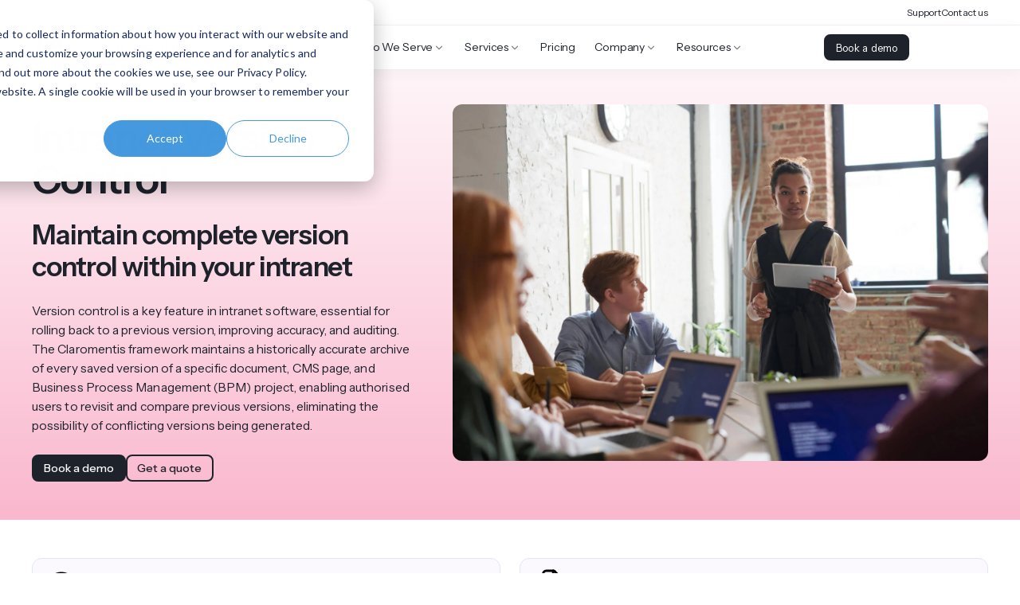

--- FILE ---
content_type: text/html; charset=UTF-8
request_url: https://www.claromentis.com/framework-features/version-control/
body_size: 80314
content:
<!doctype html><html lang="en"><head>
    <meta charset="utf-8">

    
    
      <title>Intranet Version Control | Claromentis</title>
    

    
    
      <link rel="shortcut icon" href="https://www.claromentis.com/hubfs/lettermark-round-20210609@2x_l.png">
    

    
    <meta name="description" content="Version control is a fundamental requirement of intranet software. Read more about the Claromentis version control and check-in/check-out framework.">

    
    <link rel="preconnect" href="https://fonts.googleapis.com">
    <link rel="preconnect" href="https://fonts.gstatic.com" crossorigin>
    <link href="https://fonts.googleapis.com/css2?family=Instrument+Sans:wght@400..700&amp;family=Instrument+Serif:ital@1&amp;display=swap" rel="stylesheet">

    
    
    <meta name="viewport" content="width=device-width, initial-scale=1">

    <script src="/hs/hsstatic/jquery-libs/static-1.1/jquery/jquery-1.7.1.js"></script>
<script>hsjQuery = window['jQuery'];</script>
    <meta property="og:description" content="Version control is a fundamental requirement of intranet software. Read more about the Claromentis version control and check-in/check-out framework.">
    <meta property="og:title" content="Intranet Version Control | Claromentis">
    <meta name="twitter:description" content="Version control is a fundamental requirement of intranet software. Read more about the Claromentis version control and check-in/check-out framework.">
    <meta name="twitter:title" content="Intranet Version Control | Claromentis">

    

    
  <style>
    :root {
      --nav-main-height: 56px;
      --nav-secondary-height: 32px;
      --nav-height: var(--nav-main-height);

      @media (min-width: 1200px) {
        --nav-main-height: 72px;
        --nav-height: calc(var(--nav-main-height) + var(--nav-secondary-height));
      }
    }
  </style>

    <style>
a.cta_button{-moz-box-sizing:content-box !important;-webkit-box-sizing:content-box !important;box-sizing:content-box !important;vertical-align:middle}.hs-breadcrumb-menu{list-style-type:none;margin:0px 0px 0px 0px;padding:0px 0px 0px 0px}.hs-breadcrumb-menu-item{float:left;padding:10px 0px 10px 10px}.hs-breadcrumb-menu-divider:before{content:'›';padding-left:10px}.hs-featured-image-link{border:0}.hs-featured-image{float:right;margin:0 0 20px 20px;max-width:50%}@media (max-width: 568px){.hs-featured-image{float:none;margin:0;width:100%;max-width:100%}}.hs-screen-reader-text{clip:rect(1px, 1px, 1px, 1px);height:1px;overflow:hidden;position:absolute !important;width:1px}
</style>

<link rel="stylesheet" href="https://www.claromentis.com/hubfs/hub_generated/template_assets/1/196125882021/1768313030930/template_index.min.css">
<!-- Editor Styles -->
<style id="hs_editor_style" type="text/css">
/* HubSpot Styles (default) */
.main_dnd_area-row-0-background-layers {
  background-image: linear-gradient(to bottom, rgba(255, 255, 255, 1), rgba(250, 183, 206, 1)) !important;
  background-position: left top !important;
  background-size: auto !important;
  background-repeat: no-repeat !important;
}
</style>
    

    
<!--  Added by GoogleAnalytics4 integration -->
<script>
var _hsp = window._hsp = window._hsp || [];
window.dataLayer = window.dataLayer || [];
function gtag(){dataLayer.push(arguments);}

var useGoogleConsentModeV2 = true;
var waitForUpdateMillis = 1000;


if (!window._hsGoogleConsentRunOnce) {
  window._hsGoogleConsentRunOnce = true;

  gtag('consent', 'default', {
    'ad_storage': 'denied',
    'analytics_storage': 'denied',
    'ad_user_data': 'denied',
    'ad_personalization': 'denied',
    'wait_for_update': waitForUpdateMillis
  });

  if (useGoogleConsentModeV2) {
    _hsp.push(['useGoogleConsentModeV2'])
  } else {
    _hsp.push(['addPrivacyConsentListener', function(consent){
      var hasAnalyticsConsent = consent && (consent.allowed || (consent.categories && consent.categories.analytics));
      var hasAdsConsent = consent && (consent.allowed || (consent.categories && consent.categories.advertisement));

      gtag('consent', 'update', {
        'ad_storage': hasAdsConsent ? 'granted' : 'denied',
        'analytics_storage': hasAnalyticsConsent ? 'granted' : 'denied',
        'ad_user_data': hasAdsConsent ? 'granted' : 'denied',
        'ad_personalization': hasAdsConsent ? 'granted' : 'denied'
      });
    }]);
  }
}

gtag('js', new Date());
gtag('set', 'developer_id.dZTQ1Zm', true);
gtag('config', 'G-6XFJRYJJNE');
</script>
<script async src="https://www.googletagmanager.com/gtag/js?id=G-6XFJRYJJNE"></script>

<!-- /Added by GoogleAnalytics4 integration -->

<!--  Added by GoogleTagManager integration -->
<script>
var _hsp = window._hsp = window._hsp || [];
window.dataLayer = window.dataLayer || [];
function gtag(){dataLayer.push(arguments);}

var useGoogleConsentModeV2 = true;
var waitForUpdateMillis = 1000;



var hsLoadGtm = function loadGtm() {
    if(window._hsGtmLoadOnce) {
      return;
    }

    if (useGoogleConsentModeV2) {

      gtag('set','developer_id.dZTQ1Zm',true);

      gtag('consent', 'default', {
      'ad_storage': 'denied',
      'analytics_storage': 'denied',
      'ad_user_data': 'denied',
      'ad_personalization': 'denied',
      'wait_for_update': waitForUpdateMillis
      });

      _hsp.push(['useGoogleConsentModeV2'])
    }

    (function(w,d,s,l,i){w[l]=w[l]||[];w[l].push({'gtm.start':
    new Date().getTime(),event:'gtm.js'});var f=d.getElementsByTagName(s)[0],
    j=d.createElement(s),dl=l!='dataLayer'?'&l='+l:'';j.async=true;j.src=
    'https://www.googletagmanager.com/gtm.js?id='+i+dl;f.parentNode.insertBefore(j,f);
    })(window,document,'script','dataLayer','GTM-MSM6HD');

    window._hsGtmLoadOnce = true;
};

_hsp.push(['addPrivacyConsentListener', function(consent){
  if(consent.allowed || (consent.categories && consent.categories.analytics)){
    hsLoadGtm();
  }
}]);

</script>

<!-- /Added by GoogleTagManager integration -->

    <link rel="canonical" href="https://www.claromentis.com/framework-features/version-control/">

<script type="application/ld+json">
{
  "@context": "https://schema.org",
  "@graph": [
    {
      "@type": "WebSite",
      "@id": "https://www.claromentis.com/#website",
      "url": "https://www.claromentis.com/",
      "name": "Claromentis",
      "publisher": { "@id": "https://www.claromentis.com/#organization" }
    },
    {
      "@type": "Organization",
      "@id": "https://www.claromentis.com/#organization",
      "name": "Claromentis",
      "url": "https://www.claromentis.com/",
      "logo": {
        "@type": "ImageObject",
        "url": "https://5025095.fs1.hubspotusercontent-na1.net/hubfs/5025095/Claromentis_sr/Images/claromentis-logo-2x.png"
      },
      "sameAs": [
        "https://www.wikidata.org/wiki/Q135486509",
        "https://www.g2.com/products/claromentis-intranet-and-digital-workplace",
        "https://www.capterra.co.uk/software/83430/claromentis-intranet",
        "https://www.linkedin.com/company/claromentis-ltd/",
        "https://www.crunchbase.com/organization/claromentis",
        "https://www.google.com/maps?cid=7463183071169280531"
      ]
    },
    {
      "@type": "SoftwareApplication",
      "@id": "https://www.claromentis.com/#digital-workplace",
      "name": "Claromentis Digital Workplace",
      "applicationCategory": "BusinessApplication",
      "operatingSystem": "Web-based",
      "url": "https://www.claromentis.com/digital-workplace-solution",
      "description": "Claromentis is an AI-enabled digital workplace platform that combines intranet, learning management, and business process automation to improve communication, productivity, and compliance.",
      "publisher": { "@id": "https://www.claromentis.com/#organization" },
      "aggregateRating": {
        "@type": "AggregateRating",
        "ratingValue": 4.7,
        "ratingCount": 55,
        "bestRating": 5,
        "worstRating": 1,
        "ratingExplanation": "Rating is based on customer reviews of the full Claromentis platform on G2."
      }
    }
  ]
}
</script>

<meta property="og:url" content="https://www.claromentis.com/framework-features/version-control/">
<meta name="twitter:card" content="summary">
<meta http-equiv="content-language" content="en">






  <meta name="generator" content="HubSpot"></head>

  <body>
<!--  Added by GoogleTagManager integration -->
<noscript><iframe src="https://www.googletagmanager.com/ns.html?id=GTM-MSM6HD" height="0" width="0" style="display:none;visibility:hidden"></iframe></noscript>

<!-- /Added by GoogleTagManager integration -->

    <div class="body-wrapper   hs-content-id-180760570696 hs-site-page page ">
      <div class="overlay"></div>
      
        
      

      
        <div data-global-resource-path="Claromentis/templates/partials/header.html"><div id="hs_cos_wrapper_Navigation" class="hs_cos_wrapper hs_cos_wrapper_widget hs_cos_wrapper_type_module" style="" data-hs-cos-general-type="widget" data-hs-cos-type="module">












<div class="Nav__sentinel"></div>

















<nav class="Nav light-mode">
  
    <div class="NavSecondary">
      <div class="wrapper">
        <div class="NavSecondary--row">
          <div class="NavSecondaryMenu--desktop">
            
  
    <span id="hs_cos_wrapper_Navigation_" class="hs_cos_wrapper hs_cos_wrapper_widget hs_cos_wrapper_type_menu" style="" data-hs-cos-general-type="widget" data-hs-cos-type="menu"><div id="hs_menu_wrapper_Navigation_" class="hs-menu-wrapper active-branch no-flyouts hs-menu-flow-horizontal" role="navigation" data-sitemap-name="default" data-menu-id="197802029412" aria-label="Navigation Menu">
 <ul role="menu">
  <li class="hs-menu-item hs-menu-depth-1" role="none"><a href="https://discover.claromentis.com/main" role="menuitem" target="_blank" rel="noopener">Support</a></li>
  <li class="hs-menu-item hs-menu-depth-1" role="none"><a href="https://www.claromentis.com/contact/" role="menuitem">Contact us</a></li>
 </ul>
</div></span>
  

          </div>
        </div>
      </div>
    </div>
  

  <div class="NavMain">
    <div class="wrapper">
      <div class="NavMain--row">
        <a class="Nav__logo" href="/?hsLang=en" aria-label="Claromentis homepage">
          
  <svg width="195" height="36" viewbox="0 0 195 36" fill="none" xmlns="http://www.w3.org/2000/svg" xmlns:xlink="http://www.w3.org/1999/xlink" role="img" aria-labelledby="logo-title">
    <title id="logo-title">Claromentis</title>
    <rect width="36" height="36" fill="url(#pattern0_2195_2)" />
    <path fill-rule="evenodd" clip-rule="evenodd" d="M51.7073 16.4047C52.2722 15.839 52.9401 15.3887 53.6737 15.079C55.2001 14.4346 56.9197 14.4346 58.4461 15.079C59.1762 15.3904 59.8408 15.8402 60.4032 16.4047C60.7678 16.7703 61.0796 17.1857 61.3292 17.6388C61.3703 17.7141 61.4484 17.7608 61.5333 17.7608C61.9219 17.761 63.0236 17.761 63.5013 17.761C63.5515 17.761 63.5981 17.7355 63.6259 17.6933C63.6534 17.6511 63.6581 17.5975 63.6385 17.5511C63.2333 16.5648 62.6413 15.6682 61.896 14.9115C61.1396 14.1567 60.2483 13.554 59.2695 13.1353C58.2546 12.7001 57.1623 12.4793 56.0599 12.4867C54.9568 12.4796 53.8638 12.7001 52.8479 13.1353C51.8694 13.554 50.9786 14.1577 50.2238 14.9139C49.4717 15.6699 48.8706 16.5653 48.4533 17.5511C47.5924 19.6134 47.5924 21.9425 48.4533 24.0048C49.2968 25.9964 50.8732 27.5803 52.8479 28.4205C53.8633 28.8569 54.9566 29.0777 56.0599 29.0692C57.1623 29.0775 58.2549 28.8567 59.2695 28.4205C60.2495 28.003 61.1412 27.3992 61.896 26.642C62.6469 25.8879 63.2436 24.9918 63.6525 24.0048C63.6728 23.9513 63.6655 23.8911 63.6333 23.8442C63.6014 23.797 63.5484 23.7689 63.492 23.7689H61.5683C61.4846 23.7689 61.4074 23.8145 61.3658 23.8881C61.103 24.3504 60.7792 24.7745 60.4032 25.1488C59.8394 25.7154 59.1723 26.1664 58.4391 26.4769C56.9122 27.1182 55.1936 27.1182 53.6667 26.4769C52.1869 25.8532 51.0061 24.6669 50.3801 23.1745C49.7428 21.6417 49.7428 19.9118 50.3801 18.379C50.6924 17.6405 51.143 16.9701 51.7073 16.4047ZM64.6018 28.1092C64.6018 28.2394 64.7063 28.3451 64.8351 28.3451C65.2391 28.3451 66.0639 28.3451 66.4679 28.3451C66.5967 28.3451 66.7012 28.2394 66.7012 28.1092C66.7012 25.9492 66.7012 9.63413 66.7012 7.47415C66.7012 7.34394 66.5967 7.23826 66.4679 7.23826C66.0639 7.23826 65.2391 7.23826 64.8351 7.23826C64.7063 7.23826 64.6018 7.34394 64.6018 7.47415C64.6018 9.63413 64.6018 25.9492 64.6018 28.1092ZM82.4414 14.9115C81.6887 14.1577 80.8014 13.555 79.8266 13.1353C77.7723 12.2708 75.4593 12.2708 73.405 13.1353C72.426 13.5547 71.5347 14.1584 70.7785 14.9139C70.0263 15.6706 69.4251 16.5667 69.0081 17.5534C68.1471 19.6157 68.1471 21.9449 69.0081 24.0072C69.4244 24.9934 70.0258 25.889 70.7785 26.6443C71.5333 27.4015 72.4251 28.0054 73.405 28.4229C75.4593 29.2874 77.7723 29.2874 79.8266 28.4229C80.7993 28.0085 81.6852 27.4105 82.4368 26.6609C82.5557 26.5382 82.67 26.425 82.7657 26.3283V28.1115C82.7657 28.174 82.7902 28.2342 82.834 28.2783C82.8776 28.3226 82.9371 28.3474 82.9989 28.3474C83.4029 28.3474 84.2277 28.3474 84.6317 28.3474C84.6936 28.3474 84.753 28.3226 84.7967 28.2783C84.8405 28.2342 84.865 28.174 84.865 28.1115C84.865 26.8316 84.865 20.7779 84.865 20.7779C84.8727 19.6688 84.6525 18.5698 84.2189 17.5511C83.8025 16.5646 83.2023 15.6685 82.4508 14.9115H82.4414ZM82.7564 21.0445C82.719 21.78 82.5571 22.5037 82.2782 23.1839C81.6439 24.6676 80.4653 25.8466 78.9915 26.4721C77.4646 27.1135 75.746 27.1135 74.2191 26.4721C72.7405 25.8473 71.5611 24.6615 70.9348 23.1698C70.2945 21.6375 70.2945 19.9066 70.9348 18.3743C71.5595 16.8816 72.7395 15.6951 74.2191 15.0719C75.7455 14.4275 77.4651 14.4275 78.9915 15.0719C80.4711 15.6961 81.6514 16.8823 82.2782 18.3743C82.598 19.1324 82.7608 19.949 82.7564 20.7732V21.0445ZM95.0015 13.4399C95.001 13.3769 94.9758 13.3165 94.9313 13.2724C94.8867 13.2285 94.8265 13.2042 94.7643 13.2051C93.7414 13.2292 92.7314 13.4484 91.7881 13.8524C90.8026 14.2744 89.9062 14.8839 89.1476 15.6475C89.0144 15.7867 88.9036 15.9456 88.8187 16.1193V13.5057C88.8187 13.3755 88.7142 13.2698 88.5855 13.2698C88.1896 13.2698 87.3912 13.2698 86.9951 13.2698C86.9331 13.2698 86.8738 13.2948 86.83 13.3391C86.7864 13.3835 86.7616 13.4434 86.7619 13.5061C86.7654 15.2694 86.7878 26.3497 86.7913 28.1096C86.7915 28.2399 86.8958 28.3451 87.0245 28.3451C87.4224 28.3451 88.2291 28.3451 88.6275 28.3451C88.7562 28.3451 88.8607 28.2394 88.8607 28.1092C88.8607 26.9055 88.8607 21.5045 88.8607 21.5045C88.8561 20.6798 89.0196 19.8632 89.3412 19.1055C89.6505 18.3672 90.0991 17.6966 90.6615 17.1312C91.226 16.5653 91.8928 16.1145 92.6255 15.8032C93.3106 15.5144 94.0416 15.3555 94.7822 15.3338C94.9094 15.3309 95.0108 15.2255 95.0101 15.0972C95.0083 14.6884 95.0036 13.8498 95.0015 13.4399ZM108.398 14.9068C107.644 14.1548 106.756 13.5536 105.781 13.1353C103.726 12.2704 101.412 12.2704 99.3574 13.1353C98.3788 13.554 97.488 14.1577 96.7332 14.9139C95.9809 15.6706 95.3798 16.5667 94.9628 17.5534C94.1018 19.6157 94.1018 21.9449 94.9628 24.0072C95.8067 25.9978 97.3831 27.581 99.3574 28.4205C101.412 29.2851 103.725 29.2851 105.779 28.4205C107.755 27.5813 109.332 25.9971 110.176 24.0048C111.037 21.9425 111.037 19.6134 110.176 17.5511C109.759 16.5651 109.159 15.669 108.408 14.9115L108.398 14.9068ZM108.233 23.1627C107.268 25.4588 105.028 26.9571 102.561 26.9571C100.094 26.9571 97.8545 25.4588 96.8895 23.1627C96.2522 21.6299 96.2522 19.9 96.8895 18.3672C97.5144 16.8738 98.6954 15.6871 100.176 15.0649C101.703 14.4204 103.422 14.4204 104.949 15.0649C106.428 15.6881 107.608 16.8745 108.233 18.3672C108.873 19.8995 108.873 21.6304 108.233 23.1627ZM136.795 16.6736C136.46 15.861 135.971 15.1227 135.354 14.5011C134.735 13.8829 134.007 13.387 133.208 13.0386C132.384 12.6763 131.495 12.4916 130.598 12.4961C129.428 12.4885 128.276 12.7851 127.253 13.3571C126.26 13.8944 125.418 14.6778 124.806 15.6333C124.203 14.699 123.397 13.9163 122.45 13.3453C121.483 12.7671 120.377 12.469 119.254 12.4843C118.357 12.4831 117.471 12.6846 116.66 13.074C115.888 13.4189 115.212 13.9522 114.694 14.6261V13.5057C114.694 13.4432 114.67 13.383 114.626 13.3389C114.582 13.2946 114.523 13.2698 114.461 13.2698C114.046 13.2698 113.183 13.2698 112.768 13.2698C112.706 13.2698 112.647 13.2948 112.603 13.3391C112.559 13.3835 112.535 13.4434 112.535 13.5061C112.538 15.2694 112.56 26.3497 112.564 28.1096C112.564 28.2399 112.668 28.3451 112.797 28.3451C113.212 28.3451 114.075 28.3451 114.49 28.3451C114.552 28.3451 114.612 28.3201 114.656 28.2757C114.699 28.2314 114.724 28.171 114.724 28.1085C114.719 26.6826 114.694 19.299 114.694 19.299C114.693 18.7019 114.815 18.1113 115.053 17.5652C115.292 17.0161 115.628 16.5155 116.045 16.0886C116.465 15.6569 116.958 15.3045 117.5 15.0483C118.049 14.7872 118.648 14.6535 119.254 14.6568C119.852 14.6523 120.445 14.7702 120.997 15.0035C121.529 15.2288 122.013 15.5555 122.422 15.9659C122.84 16.3912 123.175 16.8922 123.411 17.4426C123.665 18.0304 123.813 18.6588 123.85 19.299C123.85 19.299 123.874 26.6882 123.879 28.1099C123.879 28.2399 123.984 28.3451 124.112 28.3451C124.527 28.3451 125.39 28.3451 125.806 28.3451C125.868 28.3451 125.927 28.3201 125.971 28.2757C126.015 28.2314 126.039 28.171 126.039 28.1085C126.034 26.6826 126.009 19.299 126.009 19.299C126.005 18.6774 126.127 18.0615 126.369 17.4897C126.841 16.3818 127.717 15.4982 128.813 15.0224C129.956 14.5414 131.242 14.5414 132.384 15.0224C132.924 15.2569 133.412 15.5949 133.824 16.0178C134.237 16.4445 134.567 16.9453 134.799 17.4944C135.041 18.066 135.164 18.6819 135.16 19.3037C135.16 19.3037 135.185 26.6929 135.19 28.1146C135.19 28.2446 135.295 28.3498 135.423 28.3498C135.838 28.3498 136.701 28.3498 137.117 28.3498C137.178 28.3498 137.238 28.3248 137.282 28.2804C137.326 28.2361 137.35 28.1757 137.35 28.1132C137.345 26.6873 137.32 19.3037 137.32 19.3037C137.323 18.4002 137.144 17.5053 136.795 16.6736ZM155.191 20.1552C155.257 20.1552 155.32 20.1274 155.364 20.0783C155.408 20.0292 155.43 19.9634 155.424 19.8974C155.344 19.0914 155.139 18.3026 154.815 17.5605C154.406 16.5726 153.809 15.6758 153.058 14.921C152.306 14.1635 151.417 13.5576 150.441 13.1353C148.387 12.2708 146.074 12.2708 144.019 13.1353C143.04 13.5547 142.149 14.1584 141.393 14.9139C140.641 15.6706 140.04 16.5667 139.622 17.5534C138.761 19.6157 138.761 21.9449 139.622 24.0072C140.039 24.9934 140.64 25.889 141.393 26.6443C142.148 27.4015 143.039 28.0054 144.019 28.4229C146.074 29.2874 148.387 29.2874 150.441 28.4229C151.42 28.0054 152.311 27.4015 153.065 26.6443C153.817 25.8909 154.414 24.9946 154.822 24.0072C154.842 23.9541 154.835 23.8937 154.804 23.8465C154.772 23.7996 154.719 23.7713 154.662 23.7713C154.176 23.7713 153.117 23.7713 152.739 23.7713C152.654 23.7713 152.576 23.8175 152.535 23.8918C152.276 24.3556 151.955 24.7816 151.582 25.1583C151.017 25.7249 150.349 26.1759 149.615 26.4863C148.088 27.1277 146.37 27.1277 144.843 26.4863C143.364 25.8614 142.185 24.6757 141.559 23.1839C141.237 22.427 141.073 21.6111 141.078 20.7874C141.078 20.5869 141.078 20.3746 141.108 20.1529C141.108 20.1529 153.274 20.1547 155.191 20.1552ZM142.872 16.4165C143.437 15.8463 144.107 15.3923 144.843 15.079C146.369 14.4346 148.089 14.4346 149.615 15.079C150.349 15.3894 151.016 15.8395 151.582 16.4047C152.04 16.8861 152.424 17.4348 152.72 18.0323H141.701C142.002 17.4296 142.398 16.88 142.872 16.4047V16.4165ZM169.608 16.6736C169.264 15.8621 168.77 15.1245 168.152 14.5011C167.533 13.8829 166.805 13.387 166.006 13.0386C165.183 12.6763 164.294 12.4916 163.396 12.496C162.932 12.4975 162.469 12.548 162.015 12.6471C161.564 12.7405 161.125 12.8836 160.704 13.074C160.303 13.2594 159.925 13.4922 159.578 13.7675C159.26 14.0152 158.986 14.3159 158.768 14.6568V13.5057C158.768 13.4432 158.744 13.383 158.7 13.3389C158.656 13.2946 158.597 13.2698 158.535 13.2698C158.131 13.2698 157.306 13.2698 156.902 13.2698C156.84 13.2698 156.781 13.2946 156.737 13.3389C156.693 13.383 156.669 13.4432 156.669 13.5057C156.669 15.2672 156.669 26.3476 156.669 28.1092C156.669 28.1717 156.693 28.2318 156.737 28.2759C156.781 28.3203 156.84 28.3451 156.902 28.3451C157.312 28.3451 158.155 28.3451 158.565 28.3451C158.626 28.3451 158.686 28.3201 158.73 28.2757C158.774 28.2314 158.798 28.171 158.798 28.1085C158.793 26.6826 158.768 19.299 158.768 19.299C158.771 18.7059 158.899 18.1205 159.144 17.5817C159.64 16.457 160.528 15.555 161.637 15.0483C162.192 14.7882 162.796 14.6544 163.408 14.6568C164.012 14.6575 164.611 14.7818 165.167 15.0224C166.274 15.4906 167.157 16.378 167.627 17.4944C167.869 18.0662 167.991 18.6821 167.987 19.3037C167.987 19.3037 168.011 26.6929 168.016 28.1146C168.017 28.2446 168.121 28.3498 168.25 28.3498C168.665 28.3498 169.529 28.3498 169.945 28.3498C170.007 28.3498 170.067 28.3248 170.111 28.2804C170.154 28.2361 170.179 28.1757 170.179 28.1132C170.174 26.6873 170.149 19.3037 170.149 19.3037C170.152 18.3984 169.967 17.5025 169.608 16.6736ZM175.068 7.47415C175.068 7.41164 175.044 7.35149 175 7.30738C174.956 7.26303 174.897 7.23826 174.835 7.23826C174.431 7.23826 173.606 7.23826 173.202 7.23826C173.141 7.23826 173.081 7.26303 173.037 7.30738C172.994 7.35149 172.969 7.41164 172.969 7.47415C172.969 8.58822 172.969 13.2698 172.969 13.2698H171.668C171.539 13.2698 171.434 13.3755 171.434 13.5057C171.434 13.9142 171.434 14.7483 171.434 15.1569C171.434 15.2194 171.459 15.2795 171.503 15.3236C171.546 15.368 171.606 15.3927 171.668 15.3927C172.096 15.3927 172.964 15.3927 172.964 15.3927V28.1304C172.964 28.2606 173.069 28.3663 173.198 28.3663C173.602 28.3663 174.427 28.3663 174.831 28.3663C174.959 28.3663 175.064 28.2606 175.064 28.1304C175.064 26.3733 175.064 15.3927 175.064 15.3927H178.763C178.825 15.3927 178.885 15.368 178.928 15.3236C178.972 15.2795 178.997 15.2194 178.997 15.1569C178.997 14.7483 178.997 13.9142 178.997 13.5057C178.997 13.3755 178.892 13.2698 178.763 13.2698C177.918 13.2698 175.068 13.2698 175.068 13.2698V7.47415ZM180.531 28.1092C180.531 28.1717 180.556 28.2318 180.6 28.2759C180.643 28.3203 180.703 28.3451 180.765 28.3451C181.169 28.3451 181.993 28.3451 182.397 28.3451C182.459 28.3451 182.519 28.3203 182.562 28.2759C182.606 28.2318 182.631 28.1717 182.631 28.1092C182.631 26.3476 182.631 15.2672 182.631 13.5057C182.631 13.4432 182.606 13.383 182.562 13.3389C182.519 13.2946 182.459 13.2698 182.397 13.2698C181.993 13.2698 181.169 13.2698 180.765 13.2698C180.703 13.2698 180.643 13.2946 180.6 13.3389C180.556 13.383 180.531 13.4432 180.531 13.5057C180.531 15.2672 180.531 26.3476 180.531 28.1092ZM181.611 7.23826C181.6 7.23803 181.588 7.23779 181.576 7.23779C180.903 7.23779 180.349 7.79778 180.349 8.47854C180.349 8.48727 180.349 8.49623 180.349 8.50496C180.349 8.51227 180.349 8.51934 180.349 8.52666C180.349 9.20977 180.905 9.77212 181.581 9.77212C181.591 9.77212 181.601 9.77188 181.611 9.77165C181.948 9.78132 182.274 9.64969 182.512 9.40839C182.748 9.16967 182.875 8.84227 182.864 8.50496C182.873 8.16599 182.743 7.83788 182.505 7.59916C182.268 7.36116 181.945 7.23095 181.611 7.23826ZM194.424 22.2239C194.051 21.5894 193.531 21.0563 192.908 20.6718C192.256 20.2588 191.555 19.9299 190.823 19.6929C190.083 19.457 189.407 19.2211 188.798 18.9994C188.278 18.8236 187.784 18.5802 187.326 18.2752C186.958 18.0103 186.706 17.6096 186.626 17.1595C186.528 16.6066 186.69 16.0379 187.063 15.6215C187.389 15.1854 187.83 14.8511 188.336 14.6568C188.75 14.5065 189.186 14.4268 189.626 14.4209C190.209 14.4171 190.782 14.5806 191.278 14.8927C191.724 15.1663 192.064 15.5838 192.245 16.0754C192.278 16.1688 192.365 16.2311 192.463 16.2311C192.843 16.2325 193.777 16.2325 194.255 16.2325C194.328 16.2325 194.397 16.1983 194.441 16.1398C194.485 16.0813 194.5 16.0053 194.48 15.9343C194.402 15.659 194.29 15.3944 194.144 15.1474C193.886 14.6893 193.567 14.2688 193.197 13.8972C192.772 13.4667 192.268 13.124 191.714 12.8877C191.054 12.6091 190.344 12.4716 189.628 12.4843C188.926 12.4871 188.231 12.6282 187.583 12.8995C186.964 13.1448 186.393 13.4986 185.896 13.9444C185.436 14.3615 185.064 14.8677 184.8 15.4328C184.539 16.007 184.445 16.6443 184.529 17.2704C184.602 18.0457 184.906 18.7805 185.402 19.3768C185.866 19.9271 186.452 20.3592 187.112 20.6388C187.813 20.9339 188.535 21.1761 189.272 21.3629C189.94 21.5245 190.592 21.7455 191.222 22.0234C191.693 22.2258 192.101 22.5515 192.407 22.9669C192.702 23.4422 192.834 24.0027 192.782 24.5615C192.748 25.2123 192.461 25.8237 191.984 26.2622C191.493 26.734 190.754 26.9699 189.768 26.9699C189.024 27.0215 188.282 26.8394 187.643 26.4486C187.158 26.1544 186.762 25.7308 186.498 25.2243C186.317 24.8391 186.211 24.4228 186.186 23.9982C186.18 23.873 186.078 23.7746 185.954 23.7746C185.55 23.7736 184.71 23.7736 184.307 23.7736C184.18 23.7736 184.076 23.877 184.074 24.006C184.07 24.696 184.214 25.3798 184.497 26.0098C184.799 26.6318 185.223 27.1855 185.742 27.6374C186.276 28.1023 186.889 28.4639 187.552 28.7036C188.214 28.9525 188.915 29.0803 189.621 29.081C190.308 29.0829 190.991 28.981 191.648 28.7791C192.266 28.5953 192.845 28.2995 193.358 27.9063C193.845 27.5263 194.243 27.0432 194.525 26.491C194.82 25.9023 194.969 25.2498 194.958 24.5898C194.992 23.7673 194.807 22.9502 194.424 22.2239Z" fill="white" />
    <defs>
      <pattern id="pattern0_2195_2" patterncontentunits="objectBoundingBox" width="1" height="1">
        <use xlink:href="#image0_2195_2" transform="scale(0.00389105)" />
      </pattern>
      <image id="image0_2195_2" width="257" height="257" preserveAspectRatio="none" xlink:href="[data-uri]" />
    </defs>
  </svg>

        </a>

        <div class="NavMainMenu--container">
          <div class="NavMainMenu">
            
            <div class="NavItem NavItem--parent">
              
                <div class="NavItem__label NavItem__label--unlinked">
                  <span>Products</span>
                  
                    <div class="NavItem__mobile-chevron"></div>
                  
                </div>
              

              
                
  <div class="SubContainer SubContainer--3">
    <div class="SubCol--grid" style="--cols: 3">
      
      <div class="SubCol">
        

        
        <div class="SubBlock SubBlock--simple">
          
            
  
  
  
  
  

  <a class="SimpleLink SimpleLink--icon " href="https://www.claromentis.com/digital-workplace-solution?hsLang=en">
  
    <div class="SimpleLink__icon SimpleLink__icon--40" style="--icon-size: 40px">
      

  
  
  

  

  <img src="https://www.claromentis.com/hs-fs/hubfs/circle%20logo.png?width=2000&amp;height=2000&amp;name=circle%20logo.png" alt="circle logo" width="2000" height="2000" loading="lazy" fetchpriority="auto" decoding="sync" srcset="https://www.claromentis.com/hs-fs/hubfs/circle%20logo.png?width=1000&amp;height=1000&amp;name=circle%20logo.png 1000w, https://www.claromentis.com/hs-fs/hubfs/circle%20logo.png?width=2000&amp;height=2000&amp;name=circle%20logo.png 2000w, https://www.claromentis.com/hs-fs/hubfs/circle%20logo.png?width=3000&amp;height=3000&amp;name=circle%20logo.png 3000w, https://www.claromentis.com/hs-fs/hubfs/circle%20logo.png?width=4000&amp;height=4000&amp;name=circle%20logo.png 4000w, https://www.claromentis.com/hs-fs/hubfs/circle%20logo.png?width=5000&amp;height=5000&amp;name=circle%20logo.png 5000w, https://www.claromentis.com/hs-fs/hubfs/circle%20logo.png?width=6000&amp;height=6000&amp;name=circle%20logo.png 6000w" sizes="(max-width: 2000px) 100vw, 2000px">


    </div>
  
  <div class="SimpleLink__text">
    
      <div class="SimpleLink__title">Full Platform Overview</div>
    
    
      <div class="SimpleLink__description">People | Process | Profitability</div>
    
  </div>
  </a>

  
  
  
  
  

  <a class="SimpleLink SimpleLink--icon " href="https://www.claromentis.com/solutions/franchise-management?hsLang=en">
  
    <div class="SimpleLink__icon SimpleLink__icon--40" style="--icon-size: 40px">
      

  
  
  

  

  <img src="https://www.claromentis.com/hubfs/Website%20Imagery%20(Nov%202025)/franchise-icon.svg" alt="franchise-icon" width="22" height="21" loading="lazy" fetchpriority="auto" decoding="sync">


    </div>
  
  <div class="SimpleLink__text">
    
      <div class="SimpleLink__title">Franchise Management Software</div>
    
    
      <div class="SimpleLink__description">Unify your network in a single franchise hub</div>
    
  </div>
  </a>

  
  
  
  
  

  <a class="SimpleLink SimpleLink--icon " href="https://www.claromentis.com/solutions/multi-site-nonprofit-management?hsLang=en">
  
    <div class="SimpleLink__icon SimpleLink__icon--40" style="--icon-size: 40px">
      

  
  
  

  

  <img src="https://www.claromentis.com/hubfs/Website%20Imagery%20(Nov%202025)/non-profit-icon.svg" alt="non-profit-icon" width="22" height="20" loading="lazy" fetchpriority="auto" decoding="sync">


    </div>
  
  <div class="SimpleLink__text">
    
      <div class="SimpleLink__title">Non-Profit Management Software</div>
    
    
      <div class="SimpleLink__description">An operations hub for multi-site nonprofits</div>
    
  </div>
  </a>

  
  
  
  
  

  <a class="SimpleLink SimpleLink--icon " href="https://www.claromentis.com/solutions/regulated-industries?hsLang=en">
  
    <div class="SimpleLink__icon SimpleLink__icon--40" style="--icon-size: 40px">
      

  
  
  

  

  <img src="https://www.claromentis.com/hubfs/Website%20Imagery%20(Nov%202025)/regulated-icon.svg" alt="regulated-icon" width="21" height="22" loading="lazy" fetchpriority="auto" decoding="sync">


    </div>
  
  <div class="SimpleLink__text">
    
      <div class="SimpleLink__title">Regulated Digital Workplace</div>
    
    
      <div class="SimpleLink__description">A robust digital workplace for regulated industries</div>
    
  </div>
  </a>

  

          
        </div>
        
      </div>
      
      <div class="SubCol">
        

        
        <div class="SubBlock SubBlock--simple">
          
            
  
  
  
  
  

  <a class="SimpleLink SimpleLink--icon " href="https://www.claromentis.com/employee-intranet-software?hsLang=en">
  
    <div class="SimpleLink__icon SimpleLink__icon--40" style="--icon-size: 40px">
      

  
  
  

  

  <img src="https://www.claromentis.com/hubfs/Claromentis_sr/Images/Intranet%20Software.svg" alt="Intranet Software" width="32" height="32" loading="lazy" fetchpriority="auto" decoding="sync">


    </div>
  
  <div class="SimpleLink__text">
    
      <div class="SimpleLink__title">Intranet Software</div>
    
    
      <div class="SimpleLink__description">Collaboration | Knowlege</div>
    
  </div>
  </a>

  
  
  
  
  

  <a class="SimpleLink SimpleLink--icon " href="https://www.claromentis.com/business-process-automation?hsLang=en">
  
    <div class="SimpleLink__icon SimpleLink__icon--40" style="--icon-size: 40px">
      

  
  
  

  

  <img src="https://www.claromentis.com/hubfs/Claromentis_sr/Images/Business%20Process%20Automation.svg" alt="Business Process Automation" width="32" height="32" loading="lazy" fetchpriority="auto" decoding="sync">


    </div>
  
  <div class="SimpleLink__text">
    
      <div class="SimpleLink__title">Business Process Automation</div>
    
    
      <div class="SimpleLink__description">Workflow Mangement | E-forms</div>
    
  </div>
  </a>

  
  
  
  
  

  <a class="SimpleLink SimpleLink--icon " href="https://www.claromentis.com/learning-management-system?hsLang=en">
  
    <div class="SimpleLink__icon SimpleLink__icon--40" style="--icon-size: 40px">
      

  
  
  

  

  <img src="https://www.claromentis.com/hubfs/Claromentis_sr/Images/Learning%20Management%20System.svg" alt="Learning Management System" width="32" height="32" loading="lazy" fetchpriority="auto" decoding="sync">


    </div>
  
  <div class="SimpleLink__text">
    
      <div class="SimpleLink__title">Learning Management System</div>
    
    
      <div class="SimpleLink__description">E-learning | Courses | Training</div>
    
  </div>
  </a>

  

          
        </div>
        
      </div>
      
      <div class="SubCol">
        

        
        <div class="SubBlock SubBlock--card">
          
            
  
  
  
  

  <a class="SubCard" href="https://www.claromentis.com/video-library-access?hsLang=en">

  <div class="SubCard--top">
    <div class="SubCard__image">
      

  
  
  

  

  <img src="https://www.claromentis.com/hubfs/stock-2025/generic-video-thumb%20(1).svg" alt="generic-video-thumb (1)" width="1920" height="1080" loading="lazy" fetchpriority="auto" decoding="sync">


    </div>
    <div class="SubCard__text">
      <h4>Discover Claromentis</h4>
<p>Find out how we can help your business in less than two minutes</p>
    </div>
  </div>

  
    <div class="SubCard__button">
      Access full video library
    </div>
  
  </a>



          
        </div>
        
      </div>
      
    </div>

    
  </div>

              
            </div>
            
            <div class="NavItem NavItem--parent">
              
                <div class="NavItem__label NavItem__label--unlinked">
                  <span>Who We Serve</span>
                  
                    <div class="NavItem__mobile-chevron"></div>
                  
                </div>
              

              
                
  <div class="SubContainer SubContainer--4">
    <div class="SubCol--grid" style="--cols: 4">
      
      <div class="SubCol">
        
          <div class="SubCol__title">By Industry</div>
        

        
        <div class="SubBlock SubBlock--simple">
          
            
  
  
  
  
  

  <a class="SimpleLink SimpleLink--icon align-center" href="https://www.claromentis.com/sector/healthcare?hsLang=en">
  
    <div class="SimpleLink__icon SimpleLink__icon--40" style="--icon-size: 40px">
      

  
  
  

  

  <img src="https://www.claromentis.com/hubfs/Website%20Imagery%20(Nov%202025)/healthcare-icon.svg" alt="healthcare-icon" width="22" height="20" loading="lazy" fetchpriority="auto" decoding="sync">


    </div>
  
  <div class="SimpleLink__text">
    
      <div class="SimpleLink__title">Healthcare</div>
    
    
  </div>
  </a>

  
  
  
  
  

  <a class="SimpleLink SimpleLink--icon align-center" href="https://www.claromentis.com/sector/financial-services?hsLang=en">
  
    <div class="SimpleLink__icon SimpleLink__icon--40" style="--icon-size: 40px">
      

  
  
  

  

  <img src="https://www.claromentis.com/hubfs/Website%20Imagery%20(Nov%202025)/finance-icon.svg" alt="finance-icon" width="21" height="22" loading="lazy" fetchpriority="auto" decoding="sync">


    </div>
  
  <div class="SimpleLink__text">
    
      <div class="SimpleLink__title">Financial Services</div>
    
    
  </div>
  </a>

  
  
  
  
  

  <a class="SimpleLink SimpleLink--icon align-center" href="https://www.claromentis.com/intranet-solutions/law-firms?hsLang=en">
  
    <div class="SimpleLink__icon SimpleLink__icon--40" style="--icon-size: 40px">
      

  
  
  

  

  <img src="https://www.claromentis.com/hs-fs/hubfs/blue%20folder.jpg?width=512&amp;height=512&amp;name=blue%20folder.jpg" alt="blue folder" width="512" height="512" loading="lazy" fetchpriority="auto" decoding="sync" srcset="https://www.claromentis.com/hs-fs/hubfs/blue%20folder.jpg?width=256&amp;height=256&amp;name=blue%20folder.jpg 256w, https://www.claromentis.com/hs-fs/hubfs/blue%20folder.jpg?width=512&amp;height=512&amp;name=blue%20folder.jpg 512w, https://www.claromentis.com/hs-fs/hubfs/blue%20folder.jpg?width=768&amp;height=768&amp;name=blue%20folder.jpg 768w, https://www.claromentis.com/hs-fs/hubfs/blue%20folder.jpg?width=1024&amp;height=1024&amp;name=blue%20folder.jpg 1024w, https://www.claromentis.com/hs-fs/hubfs/blue%20folder.jpg?width=1280&amp;height=1280&amp;name=blue%20folder.jpg 1280w, https://www.claromentis.com/hs-fs/hubfs/blue%20folder.jpg?width=1536&amp;height=1536&amp;name=blue%20folder.jpg 1536w" sizes="(max-width: 512px) 100vw, 512px">


    </div>
  
  <div class="SimpleLink__text">
    
      <div class="SimpleLink__title">Legal </div>
    
    
  </div>
  </a>

  
  
  
  
  

  <a class="SimpleLink SimpleLink--icon align-center" href="https://www.claromentis.com/intranet-solutions/manufacturing?hsLang=en">
  
    <div class="SimpleLink__icon SimpleLink__icon--40" style="--icon-size: 40px">
      

  
  
  

  

  <img src="https://www.claromentis.com/hs-fs/hubfs/construct-outline.png?width=512&amp;height=512&amp;name=construct-outline.png" alt="construct-outline" width="512" height="512" loading="lazy" fetchpriority="auto" decoding="sync" srcset="https://www.claromentis.com/hs-fs/hubfs/construct-outline.png?width=256&amp;height=256&amp;name=construct-outline.png 256w, https://www.claromentis.com/hs-fs/hubfs/construct-outline.png?width=512&amp;height=512&amp;name=construct-outline.png 512w, https://www.claromentis.com/hs-fs/hubfs/construct-outline.png?width=768&amp;height=768&amp;name=construct-outline.png 768w, https://www.claromentis.com/hs-fs/hubfs/construct-outline.png?width=1024&amp;height=1024&amp;name=construct-outline.png 1024w, https://www.claromentis.com/hs-fs/hubfs/construct-outline.png?width=1280&amp;height=1280&amp;name=construct-outline.png 1280w, https://www.claromentis.com/hs-fs/hubfs/construct-outline.png?width=1536&amp;height=1536&amp;name=construct-outline.png 1536w" sizes="(max-width: 512px) 100vw, 512px">


    </div>
  
  <div class="SimpleLink__text">
    
      <div class="SimpleLink__title">Manufacturing</div>
    
    
  </div>
  </a>

  
  
  
  
  

  <a class="SimpleLink SimpleLink--icon align-center" href="https://www.claromentis.com/intranet-solutions/construction?hsLang=en">
  
    <div class="SimpleLink__icon SimpleLink__icon--40" style="--icon-size: 40px">
      

  
  
  

  

  <img src="https://www.claromentis.com/hs-fs/hubfs/building.png?width=512&amp;height=512&amp;name=building.png" alt="building" width="512" height="512" loading="lazy" fetchpriority="auto" decoding="sync" srcset="https://www.claromentis.com/hs-fs/hubfs/building.png?width=256&amp;height=256&amp;name=building.png 256w, https://www.claromentis.com/hs-fs/hubfs/building.png?width=512&amp;height=512&amp;name=building.png 512w, https://www.claromentis.com/hs-fs/hubfs/building.png?width=768&amp;height=768&amp;name=building.png 768w, https://www.claromentis.com/hs-fs/hubfs/building.png?width=1024&amp;height=1024&amp;name=building.png 1024w, https://www.claromentis.com/hs-fs/hubfs/building.png?width=1280&amp;height=1280&amp;name=building.png 1280w, https://www.claromentis.com/hs-fs/hubfs/building.png?width=1536&amp;height=1536&amp;name=building.png 1536w" sizes="(max-width: 512px) 100vw, 512px">


    </div>
  
  <div class="SimpleLink__text">
    
      <div class="SimpleLink__title">Construction</div>
    
    
  </div>
  </a>

  
  
  
  
  

  <a class="SimpleLink  align-center" href="https://www.claromentis.com/intranet-solutions/?hsLang=en">
  
  <div class="SimpleLink__text">
    
      <div class="SimpleLink__title">View All Industries -&gt;</div>
    
    
  </div>
  </a>

  

          
        </div>
        
      </div>
      
      <div class="SubCol">
        
          <div class="SubCol__title">By Organization Type</div>
        

        
        <div class="SubBlock SubBlock--simple">
          
            
  
  
  
  
  

  <a class="SimpleLink SimpleLink--icon align-center" href="https://www.claromentis.com/solutions/franchise-management?hsLang=en">
  
    <div class="SimpleLink__icon SimpleLink__icon--40" style="--icon-size: 40px">
      

  
  
  

  

  <img src="https://www.claromentis.com/hubfs/Website%20Imagery%20(Nov%202025)/franchise-icon.svg" alt="franchise-icon" width="22" height="21" loading="lazy" fetchpriority="auto" decoding="sync">


    </div>
  
  <div class="SimpleLink__text">
    
      <div class="SimpleLink__title">Franchise Networks</div>
    
    
  </div>
  </a>

  
  
  
  
  

  <a class="SimpleLink SimpleLink--icon align-center" href="https://www.claromentis.com/solutions/multi-brand-management?hsLang=en">
  
    <div class="SimpleLink__icon SimpleLink__icon--40" style="--icon-size: 40px">
      

  
  
  

  

  <img src="https://www.claromentis.com/hubfs/Website%20Imagery%20(Nov%202025)/multi-brand-icon.svg" alt="multi-brand-icon" width="22" height="22" loading="lazy" fetchpriority="auto" decoding="sync">


    </div>
  
  <div class="SimpleLink__text">
    
      <div class="SimpleLink__title">Multi-Site Organizations</div>
    
    
  </div>
  </a>

  
  
  
  
  

  <a class="SimpleLink SimpleLink--icon align-center" href="https://www.claromentis.com/solutions/multi-site-nonprofit-management?hsLang=en">
  
    <div class="SimpleLink__icon SimpleLink__icon--40" style="--icon-size: 40px">
      

  
  
  

  

  <img src="https://www.claromentis.com/hubfs/Website%20Imagery%20(Nov%202025)/non-profit-icon.svg" alt="non-profit-icon" width="22" height="20" loading="lazy" fetchpriority="auto" decoding="sync">


    </div>
  
  <div class="SimpleLink__text">
    
      <div class="SimpleLink__title">Charities &amp; Non-Profits</div>
    
    
  </div>
  </a>

  
  
  
  
  

  <a class="SimpleLink SimpleLink--icon align-center" href="https://www.claromentis.com/solutions/regulated-industries?hsLang=en">
  
    <div class="SimpleLink__icon SimpleLink__icon--40" style="--icon-size: 40px">
      

  
  
  

  

  <img src="https://www.claromentis.com/hubfs/icons-2025/regulated-icon.svg" alt="regulated-icon" width="21" height="22" loading="lazy" fetchpriority="auto" decoding="sync">


    </div>
  
  <div class="SimpleLink__text">
    
      <div class="SimpleLink__title">Regulated Organizations</div>
    
    
  </div>
  </a>

  

          
        </div>
        
      </div>
      
      <div class="SubCol">
        
          <div class="SubCol__title">By Use Case</div>
        

        
        <div class="SubBlock SubBlock--simple">
          
            
  
  
  
  
  

  <a class="SimpleLink SimpleLink--icon align-center" href="https://www.claromentis.com/solutions/business-enablement?hsLang=en">
  
    <div class="SimpleLink__icon SimpleLink__icon--40" style="--icon-size: 40px">
      

  
  
  

  

  <img src="https://www.claromentis.com/hubfs/Website%20Imagery%20(Nov%202025)/business-enablement-icon.svg" alt="business-enablement-icon" width="22" height="21" loading="lazy" fetchpriority="auto" decoding="sync">


    </div>
  
  <div class="SimpleLink__text">
    
      <div class="SimpleLink__title">Business Enablement</div>
    
    
  </div>
  </a>

  
  
  
  
  

  <a class="SimpleLink SimpleLink--icon align-center" href="https://www.claromentis.com/solutions/operations-and-compliance-management?hsLang=en">
  
    <div class="SimpleLink__icon SimpleLink__icon--40" style="--icon-size: 40px">
      

  
  
  

  

  <img src="https://www.claromentis.com/hubfs/Website%20Imagery%20(Nov%202025)/compliance-icon-small.svg" alt="compliance-icon-small" width="18" height="22" loading="lazy" fetchpriority="auto" decoding="sync">


    </div>
  
  <div class="SimpleLink__text">
    
      <div class="SimpleLink__title">Operations &amp; Compliance</div>
    
    
  </div>
  </a>

  
  
  
  
  

  <a class="SimpleLink SimpleLink--icon align-center" href="https://www.claromentis.com/solutions/digital-transformation?hsLang=en">
  
    <div class="SimpleLink__icon SimpleLink__icon--40" style="--icon-size: 40px">
      

  
  
  

  

  <img src="https://www.claromentis.com/hubfs/Website%20Imagery%20(Nov%202025)/digital-transformation-icon.svg" alt="digital-transformation-icon" width="22" height="18" loading="lazy" fetchpriority="auto" decoding="sync">


    </div>
  
  <div class="SimpleLink__text">
    
      <div class="SimpleLink__title">Digital Transformation</div>
    
    
  </div>
  </a>

  
  
  
  
  

  <a class="SimpleLink SimpleLink--icon align-center" href="https://www.claromentis.com/solutions/internal-communications?hsLang=en">
  
    <div class="SimpleLink__icon SimpleLink__icon--40" style="--icon-size: 40px">
      

  
  
  

  

  <img src="https://www.claromentis.com/hubfs/Website%20Imagery%20(Nov%202025)/internal-comms-icon.svg" alt="internal-comms-icon" width="22" height="21" loading="lazy" fetchpriority="auto" decoding="sync">


    </div>
  
  <div class="SimpleLink__text">
    
      <div class="SimpleLink__title">Internal Communications</div>
    
    
  </div>
  </a>

  
  
  
  
  

  <a class="SimpleLink SimpleLink--icon align-center" href="https://www.claromentis.com/solutions/partner-relationship-management?hsLang=en">
  
    <div class="SimpleLink__icon SimpleLink__icon--40" style="--icon-size: 40px">
      

  
  
  

  

  <img src="https://www.claromentis.com/hubfs/Website%20Imagery%20(Nov%202025)/partners-icon.svg" alt="partners-icon" width="22" height="20" loading="lazy" fetchpriority="auto" decoding="sync">


    </div>
  
  <div class="SimpleLink__text">
    
      <div class="SimpleLink__title">Partner Management</div>
    
    
  </div>
  </a>

  

          
        </div>
        
      </div>
      
      <div class="SubCol">
        
          <div class="SubCol__title">Customer Stories</div>
        

        
        <div class="SubBlock SubBlock--card">
          
            
  
  
  
  

  <a class="SubCard" href="https://www.claromentis.com/customer-success-stories/?hsLang=en">

  <div class="SubCard--top">
    <div class="SubCard__image">
      

  
  
  

  

  <img src="https://www.claromentis.com/hs-fs/hubfs/thestandingdesk-DCKtrqweMrg-unsplash%20(1)%20(1).jpg?width=1920&amp;height=1280&amp;name=thestandingdesk-DCKtrqweMrg-unsplash%20(1)%20(1).jpg" alt="thestandingdesk-DCKtrqweMrg-unsplash (1) (1)" width="1920" height="1280" loading="lazy" fetchpriority="auto" decoding="sync" srcset="https://www.claromentis.com/hs-fs/hubfs/thestandingdesk-DCKtrqweMrg-unsplash%20(1)%20(1).jpg?width=960&amp;height=640&amp;name=thestandingdesk-DCKtrqweMrg-unsplash%20(1)%20(1).jpg 960w, https://www.claromentis.com/hs-fs/hubfs/thestandingdesk-DCKtrqweMrg-unsplash%20(1)%20(1).jpg?width=1920&amp;height=1280&amp;name=thestandingdesk-DCKtrqweMrg-unsplash%20(1)%20(1).jpg 1920w, https://www.claromentis.com/hs-fs/hubfs/thestandingdesk-DCKtrqweMrg-unsplash%20(1)%20(1).jpg?width=2880&amp;height=1920&amp;name=thestandingdesk-DCKtrqweMrg-unsplash%20(1)%20(1).jpg 2880w, https://www.claromentis.com/hs-fs/hubfs/thestandingdesk-DCKtrqweMrg-unsplash%20(1)%20(1).jpg?width=3840&amp;height=2560&amp;name=thestandingdesk-DCKtrqweMrg-unsplash%20(1)%20(1).jpg 3840w, https://www.claromentis.com/hs-fs/hubfs/thestandingdesk-DCKtrqweMrg-unsplash%20(1)%20(1).jpg?width=4800&amp;height=3200&amp;name=thestandingdesk-DCKtrqweMrg-unsplash%20(1)%20(1).jpg 4800w, https://www.claromentis.com/hs-fs/hubfs/thestandingdesk-DCKtrqweMrg-unsplash%20(1)%20(1).jpg?width=5760&amp;height=3840&amp;name=thestandingdesk-DCKtrqweMrg-unsplash%20(1)%20(1).jpg 5760w" sizes="(max-width: 1920px) 100vw, 1920px">


    </div>
    <div class="SubCard__text">
      <h4>Transform your people, processes, and profitability</h4>
<p>Find out how Claromentis can enable your business.&nbsp;</p>
    </div>
  </div>

  
    <div class="SubCard__button">
      Access full case study library
    </div>
  
  </a>



          
        </div>
        
      </div>
      
    </div>

    
  </div>

              
            </div>
            
            <div class="NavItem NavItem--parent">
              
                <div class="NavItem__label NavItem__label--unlinked">
                  <span>Services</span>
                  
                    <div class="NavItem__mobile-chevron"></div>
                  
                </div>
              

              
                
  <div class="SubContainer SubContainer--2">
    <div class="SubCol--grid" style="--cols: 2">
      
      <div class="SubCol">
        
          <div class="SubCol__title">What We Offer</div>
        

        
        <div class="SubBlock SubBlock--simple">
          
            
  
  
  
  
  

  <a class="SimpleLink SimpleLink--icon align-center" href="https://www.claromentis.com/intranet-services/consultancy?hsLang=en">
  
    <div class="SimpleLink__icon SimpleLink__icon--40" style="--icon-size: 40px">
      

  
  
  

  

  <img src="https://www.claromentis.com/hs-fs/hubfs/Rocket%20ready.png?width=512&amp;height=512&amp;name=Rocket%20ready.png" alt="Rocket ready" width="512" height="512" loading="lazy" fetchpriority="auto" decoding="sync" srcset="https://www.claromentis.com/hs-fs/hubfs/Rocket%20ready.png?width=256&amp;height=256&amp;name=Rocket%20ready.png 256w, https://www.claromentis.com/hs-fs/hubfs/Rocket%20ready.png?width=512&amp;height=512&amp;name=Rocket%20ready.png 512w, https://www.claromentis.com/hs-fs/hubfs/Rocket%20ready.png?width=768&amp;height=768&amp;name=Rocket%20ready.png 768w, https://www.claromentis.com/hs-fs/hubfs/Rocket%20ready.png?width=1024&amp;height=1024&amp;name=Rocket%20ready.png 1024w, https://www.claromentis.com/hs-fs/hubfs/Rocket%20ready.png?width=1280&amp;height=1280&amp;name=Rocket%20ready.png 1280w, https://www.claromentis.com/hs-fs/hubfs/Rocket%20ready.png?width=1536&amp;height=1536&amp;name=Rocket%20ready.png 1536w" sizes="(max-width: 512px) 100vw, 512px">


    </div>
  
  <div class="SimpleLink__text">
    
      <div class="SimpleLink__title">Onboarding</div>
    
    
  </div>
  </a>

  
  
  
  
  

  <a class="SimpleLink SimpleLink--icon align-center" href="https://www.claromentis.com/intranet-services/design-and-development?hsLang=en">
  
    <div class="SimpleLink__icon SimpleLink__icon--40" style="--icon-size: 40px">
      

  
  
  

  

  <img src="https://www.claromentis.com/hs-fs/hubfs/palette%20orange%20ready.png?width=512&amp;height=512&amp;name=palette%20orange%20ready.png" alt="palette orange ready" width="512" height="512" loading="lazy" fetchpriority="auto" decoding="sync" srcset="https://www.claromentis.com/hs-fs/hubfs/palette%20orange%20ready.png?width=256&amp;height=256&amp;name=palette%20orange%20ready.png 256w, https://www.claromentis.com/hs-fs/hubfs/palette%20orange%20ready.png?width=512&amp;height=512&amp;name=palette%20orange%20ready.png 512w, https://www.claromentis.com/hs-fs/hubfs/palette%20orange%20ready.png?width=768&amp;height=768&amp;name=palette%20orange%20ready.png 768w, https://www.claromentis.com/hs-fs/hubfs/palette%20orange%20ready.png?width=1024&amp;height=1024&amp;name=palette%20orange%20ready.png 1024w, https://www.claromentis.com/hs-fs/hubfs/palette%20orange%20ready.png?width=1280&amp;height=1280&amp;name=palette%20orange%20ready.png 1280w, https://www.claromentis.com/hs-fs/hubfs/palette%20orange%20ready.png?width=1536&amp;height=1536&amp;name=palette%20orange%20ready.png 1536w" sizes="(max-width: 512px) 100vw, 512px">


    </div>
  
  <div class="SimpleLink__text">
    
      <div class="SimpleLink__title">Design &amp; Development</div>
    
    
  </div>
  </a>

  
  
  
  
  

  <a class="SimpleLink SimpleLink--icon align-center" href="https://www.claromentis.com/intranet-services/training-and-support?hsLang=en">
  
    <div class="SimpleLink__icon SimpleLink__icon--40" style="--icon-size: 40px">
      

  
  
  

  

  <img src="https://www.claromentis.com/hs-fs/hubfs/school%20ready.png?width=512&amp;height=512&amp;name=school%20ready.png" alt="school ready" width="512" height="512" loading="lazy" fetchpriority="auto" decoding="sync" srcset="https://www.claromentis.com/hs-fs/hubfs/school%20ready.png?width=256&amp;height=256&amp;name=school%20ready.png 256w, https://www.claromentis.com/hs-fs/hubfs/school%20ready.png?width=512&amp;height=512&amp;name=school%20ready.png 512w, https://www.claromentis.com/hs-fs/hubfs/school%20ready.png?width=768&amp;height=768&amp;name=school%20ready.png 768w, https://www.claromentis.com/hs-fs/hubfs/school%20ready.png?width=1024&amp;height=1024&amp;name=school%20ready.png 1024w, https://www.claromentis.com/hs-fs/hubfs/school%20ready.png?width=1280&amp;height=1280&amp;name=school%20ready.png 1280w, https://www.claromentis.com/hs-fs/hubfs/school%20ready.png?width=1536&amp;height=1536&amp;name=school%20ready.png 1536w" sizes="(max-width: 512px) 100vw, 512px">


    </div>
  
  <div class="SimpleLink__text">
    
      <div class="SimpleLink__title">Training &amp; Support</div>
    
    
  </div>
  </a>

  
  
  
  
  

  <a class="SimpleLink SimpleLink--icon align-center" href="https://www.claromentis.com/intranet-services/workflow-creation?hsLang=en">
  
    <div class="SimpleLink__icon SimpleLink__icon--40" style="--icon-size: 40px">
      

  
  
  

  

  <img src="https://www.claromentis.com/hs-fs/hubfs/infocapture%20green%20ready.png?width=384&amp;height=298&amp;name=infocapture%20green%20ready.png" alt="infocapture green ready" width="384" height="298" loading="lazy" fetchpriority="auto" decoding="sync" srcset="https://www.claromentis.com/hs-fs/hubfs/infocapture%20green%20ready.png?width=192&amp;height=149&amp;name=infocapture%20green%20ready.png 192w, https://www.claromentis.com/hs-fs/hubfs/infocapture%20green%20ready.png?width=384&amp;height=298&amp;name=infocapture%20green%20ready.png 384w, https://www.claromentis.com/hs-fs/hubfs/infocapture%20green%20ready.png?width=576&amp;height=447&amp;name=infocapture%20green%20ready.png 576w, https://www.claromentis.com/hs-fs/hubfs/infocapture%20green%20ready.png?width=768&amp;height=596&amp;name=infocapture%20green%20ready.png 768w, https://www.claromentis.com/hs-fs/hubfs/infocapture%20green%20ready.png?width=960&amp;height=745&amp;name=infocapture%20green%20ready.png 960w, https://www.claromentis.com/hs-fs/hubfs/infocapture%20green%20ready.png?width=1152&amp;height=894&amp;name=infocapture%20green%20ready.png 1152w" sizes="(max-width: 384px) 100vw, 384px">


    </div>
  
  <div class="SimpleLink__text">
    
      <div class="SimpleLink__title">Workflow Creation</div>
    
    
  </div>
  </a>

  
  
  
  
  

  <a class="SimpleLink SimpleLink--icon align-center" href="https://www.claromentis.com/intranet-services/?hsLang=en">
  
    <div class="SimpleLink__icon SimpleLink__icon--40" style="--icon-size: 40px">
      

  
  
  

  

  <img src="https://www.claromentis.com/hs-fs/hubfs/slash%20cpde%20ready.png?width=512&amp;height=512&amp;name=slash%20cpde%20ready.png" alt="slash cpde ready" width="512" height="512" loading="lazy" fetchpriority="auto" decoding="sync" srcset="https://www.claromentis.com/hs-fs/hubfs/slash%20cpde%20ready.png?width=256&amp;height=256&amp;name=slash%20cpde%20ready.png 256w, https://www.claromentis.com/hs-fs/hubfs/slash%20cpde%20ready.png?width=512&amp;height=512&amp;name=slash%20cpde%20ready.png 512w, https://www.claromentis.com/hs-fs/hubfs/slash%20cpde%20ready.png?width=768&amp;height=768&amp;name=slash%20cpde%20ready.png 768w, https://www.claromentis.com/hs-fs/hubfs/slash%20cpde%20ready.png?width=1024&amp;height=1024&amp;name=slash%20cpde%20ready.png 1024w, https://www.claromentis.com/hs-fs/hubfs/slash%20cpde%20ready.png?width=1280&amp;height=1280&amp;name=slash%20cpde%20ready.png 1280w, https://www.claromentis.com/hs-fs/hubfs/slash%20cpde%20ready.png?width=1536&amp;height=1536&amp;name=slash%20cpde%20ready.png 1536w" sizes="(max-width: 512px) 100vw, 512px">


    </div>
  
  <div class="SimpleLink__text">
    
      <div class="SimpleLink__title">Custom Intranet Apps</div>
    
    
  </div>
  </a>

  
  
  
  
  

  <a class="SimpleLink SimpleLink--icon align-center" href="https://www.claromentis.com/intranet-services/marketplace?hsLang=en">
  
    <div class="SimpleLink__icon SimpleLink__icon--40" style="--icon-size: 40px">
      

  
  
  

  

  <img src="https://www.claromentis.com/hs-fs/hubfs/storefornt%20ready.png?width=512&amp;height=512&amp;name=storefornt%20ready.png" alt="storefornt ready" width="512" height="512" loading="lazy" fetchpriority="auto" decoding="sync" srcset="https://www.claromentis.com/hs-fs/hubfs/storefornt%20ready.png?width=256&amp;height=256&amp;name=storefornt%20ready.png 256w, https://www.claromentis.com/hs-fs/hubfs/storefornt%20ready.png?width=512&amp;height=512&amp;name=storefornt%20ready.png 512w, https://www.claromentis.com/hs-fs/hubfs/storefornt%20ready.png?width=768&amp;height=768&amp;name=storefornt%20ready.png 768w, https://www.claromentis.com/hs-fs/hubfs/storefornt%20ready.png?width=1024&amp;height=1024&amp;name=storefornt%20ready.png 1024w, https://www.claromentis.com/hs-fs/hubfs/storefornt%20ready.png?width=1280&amp;height=1280&amp;name=storefornt%20ready.png 1280w, https://www.claromentis.com/hs-fs/hubfs/storefornt%20ready.png?width=1536&amp;height=1536&amp;name=storefornt%20ready.png 1536w" sizes="(max-width: 512px) 100vw, 512px">


    </div>
  
  <div class="SimpleLink__text">
    
      <div class="SimpleLink__title">Marketplace</div>
    
    
  </div>
  </a>

  

          
        </div>
        
      </div>
      
      <div class="SubCol">
        
          <div class="SubCol__title">Customer Portal</div>
        

        
        <div class="SubBlock SubBlock--card">
          
            
  
  
  
  

  <a class="SubCard" href="https://discover.claromentis.com/main/">

  <div class="SubCard--top">
    <div class="SubCard__image">
      

  
  
  

  

  <img src="https://www.claromentis.com/hs-fs/hubfs/Claromentis%20Discover%20Image%20(1).jpg?width=7680&amp;height=4320&amp;name=Claromentis%20Discover%20Image%20(1).jpg" alt="Claromentis Discover Image (1)" width="7680" height="4320" loading="lazy" fetchpriority="auto" decoding="sync" srcset="https://www.claromentis.com/hs-fs/hubfs/Claromentis%20Discover%20Image%20(1).jpg?width=3840&amp;height=2160&amp;name=Claromentis%20Discover%20Image%20(1).jpg 3840w, https://www.claromentis.com/hs-fs/hubfs/Claromentis%20Discover%20Image%20(1).jpg?width=7680&amp;height=4320&amp;name=Claromentis%20Discover%20Image%20(1).jpg 7680w, https://www.claromentis.com/hs-fs/hubfs/Claromentis%20Discover%20Image%20(1).jpg?width=11520&amp;height=6480&amp;name=Claromentis%20Discover%20Image%20(1).jpg 11520w, https://www.claromentis.com/hs-fs/hubfs/Claromentis%20Discover%20Image%20(1).jpg?width=15360&amp;height=8640&amp;name=Claromentis%20Discover%20Image%20(1).jpg 15360w, https://www.claromentis.com/hs-fs/hubfs/Claromentis%20Discover%20Image%20(1).jpg?width=19200&amp;height=10800&amp;name=Claromentis%20Discover%20Image%20(1).jpg 19200w, https://www.claromentis.com/hs-fs/hubfs/Claromentis%20Discover%20Image%20(1).jpg?width=23040&amp;height=12960&amp;name=Claromentis%20Discover%20Image%20(1).jpg 23040w" sizes="(max-width: 7680px) 100vw, 7680px">


    </div>
    <div class="SubCard__text">
      <h2>Are you an existing customer? Or just want a bit more detail?</h2>
<p>Then you need Claromentis Discover,&nbsp;our comprehensive knowledgebase and customer support portal.&nbsp;</p>
    </div>
  </div>

  
    <div class="SubCard__button">
      Access Claromentis Discover
    </div>
  
  </a>



          
        </div>
        
      </div>
      
    </div>

    
  </div>

              
            </div>
            
            <div class="NavItem ">
              
                
  
  
  

  <a class="NavItem__label NavItem__label--linked" href="https://www.claromentis.com/product-pricing?hsLang=en">
                <span>Pricing</span>
                
                </a>

              

              
            </div>
            
            <div class="NavItem NavItem--parent">
              
                <div class="NavItem__label NavItem__label--unlinked">
                  <span>Company</span>
                  
                    <div class="NavItem__mobile-chevron"></div>
                  
                </div>
              

              
                
  <div class="SubContainer SubContainer--2">
    <div class="SubCol--grid" style="--cols: 2">
      
      <div class="SubCol">
        
          <div class="SubCol__title">Who We Are</div>
        

        
        <div class="SubBlock SubBlock--simple">
          
            
  
  
  
  
  

  <a class="SimpleLink SimpleLink--icon align-center" href="https://www.claromentis.com/company?hsLang=en">
  
    <div class="SimpleLink__icon SimpleLink__icon--40" style="--icon-size: 40px">
      

  
  
  

  

  <img src="https://www.claromentis.com/hs-fs/hubfs/circle%20logo.png?width=2000&amp;height=2000&amp;name=circle%20logo.png" alt="circle logo" width="2000" height="2000" loading="lazy" fetchpriority="auto" decoding="sync" srcset="https://www.claromentis.com/hs-fs/hubfs/circle%20logo.png?width=1000&amp;height=1000&amp;name=circle%20logo.png 1000w, https://www.claromentis.com/hs-fs/hubfs/circle%20logo.png?width=2000&amp;height=2000&amp;name=circle%20logo.png 2000w, https://www.claromentis.com/hs-fs/hubfs/circle%20logo.png?width=3000&amp;height=3000&amp;name=circle%20logo.png 3000w, https://www.claromentis.com/hs-fs/hubfs/circle%20logo.png?width=4000&amp;height=4000&amp;name=circle%20logo.png 4000w, https://www.claromentis.com/hs-fs/hubfs/circle%20logo.png?width=5000&amp;height=5000&amp;name=circle%20logo.png 5000w, https://www.claromentis.com/hs-fs/hubfs/circle%20logo.png?width=6000&amp;height=6000&amp;name=circle%20logo.png 6000w" sizes="(max-width: 2000px) 100vw, 2000px">


    </div>
  
  <div class="SimpleLink__text">
    
      <div class="SimpleLink__title">About Claromentis</div>
    
    
  </div>
  </a>

  
  
  
  
  

  <a class="SimpleLink SimpleLink--icon align-center" href="https://www.claromentis.com/company/careers/?hsLang=en">
  
    <div class="SimpleLink__icon SimpleLink__icon--40" style="--icon-size: 40px">
      

  
  
  

  

  <img src="https://www.claromentis.com/hubfs/Website%20Imagery%20(Nov%202025)/partners-icon.svg" alt="partners-icon" width="22" height="20" loading="lazy" fetchpriority="auto" decoding="sync">


    </div>
  
  <div class="SimpleLink__text">
    
      <div class="SimpleLink__title">Work With Us</div>
    
    
  </div>
  </a>

  
  
  
  
  

  <a class="SimpleLink SimpleLink--icon align-center" href="https://www.claromentis.com/contact/?hsLang=en">
  
    <div class="SimpleLink__icon SimpleLink__icon--40" style="--icon-size: 40px">
      

  
  
  

  

  <img src="https://www.claromentis.com/hubfs/icons-2025/announcement-megaphone-icon.svg" alt="announcement-megaphone-icon" width="150" height="150" loading="lazy" fetchpriority="auto" decoding="sync">


    </div>
  
  <div class="SimpleLink__text">
    
      <div class="SimpleLink__title">Contact Us</div>
    
    
  </div>
  </a>

  

          
        </div>
        
      </div>
      
      <div class="SubCol">
        
          <div class="SubCol__title">Partner with Claromentis</div>
        

        
        <div class="SubBlock SubBlock--card">
          
            
  
  
  
  

  <a class="SubCard" href="https://www.claromentis.com/partner-programme/?hsLang=en">

  <div class="SubCard--top">
    <div class="SubCard__image">
      

  
  
  

  

  <img src="https://www.claromentis.com/hs-fs/hubfs/partner.webp?width=960&amp;height=640&amp;name=partner.webp" alt="partner" width="960" height="640" loading="lazy" fetchpriority="auto" decoding="sync" srcset="https://www.claromentis.com/hs-fs/hubfs/partner.webp?width=480&amp;height=320&amp;name=partner.webp 480w, https://www.claromentis.com/hs-fs/hubfs/partner.webp?width=960&amp;height=640&amp;name=partner.webp 960w, https://www.claromentis.com/hs-fs/hubfs/partner.webp?width=1440&amp;height=960&amp;name=partner.webp 1440w, https://www.claromentis.com/hs-fs/hubfs/partner.webp?width=1920&amp;height=1280&amp;name=partner.webp 1920w, https://www.claromentis.com/hs-fs/hubfs/partner.webp?width=2400&amp;height=1600&amp;name=partner.webp 2400w, https://www.claromentis.com/hs-fs/hubfs/partner.webp?width=2880&amp;height=1920&amp;name=partner.webp 2880w" sizes="(max-width: 960px) 100vw, 960px">


    </div>
    <div class="SubCard__text">
      <h4>Become a Claromentis Partner</h4>
<p>Accelerate your business growth. Unlock new revenue streams. Diversify your customer base.</p>
<p>&nbsp;</p>
    </div>
  </div>

  
    <div class="SubCard__button">
      Join our Partner Program
    </div>
  
  </a>



          
        </div>
        
      </div>
      
    </div>

    
  </div>

              
            </div>
            
            <div class="NavItem NavItem--parent">
              
                <div class="NavItem__label NavItem__label--unlinked">
                  <span>Resources</span>
                  
                    <div class="NavItem__mobile-chevron"></div>
                  
                </div>
              

              
                
  <div class="SubContainer SubContainer--2">
    <div class="SubCol--grid" style="--cols: 2">
      
      <div class="SubCol">
        
          <div class="SubCol__title">Clear Insights &amp; Resources</div>
        

        
        <div class="SubBlock SubBlock--simple">
          
            
  
  
  
  
  

  <a class="SimpleLink SimpleLink--icon align-center" href="https://www.claromentis.com/blog?hsLang=en">
  
    <div class="SimpleLink__icon SimpleLink__icon--40" style="--icon-size: 40px">
      

  
  
  

  

  <img src="https://www.claromentis.com/hs-fs/hubfs/insights.png?width=512&amp;height=512&amp;name=insights.png" alt="insights" width="512" height="512" loading="lazy" fetchpriority="auto" decoding="sync" srcset="https://www.claromentis.com/hs-fs/hubfs/insights.png?width=256&amp;height=256&amp;name=insights.png 256w, https://www.claromentis.com/hs-fs/hubfs/insights.png?width=512&amp;height=512&amp;name=insights.png 512w, https://www.claromentis.com/hs-fs/hubfs/insights.png?width=768&amp;height=768&amp;name=insights.png 768w, https://www.claromentis.com/hs-fs/hubfs/insights.png?width=1024&amp;height=1024&amp;name=insights.png 1024w, https://www.claromentis.com/hs-fs/hubfs/insights.png?width=1280&amp;height=1280&amp;name=insights.png 1280w, https://www.claromentis.com/hs-fs/hubfs/insights.png?width=1536&amp;height=1536&amp;name=insights.png 1536w" sizes="(max-width: 512px) 100vw, 512px">


    </div>
  
  <div class="SimpleLink__text">
    
      <div class="SimpleLink__title">Articles &amp; Insights</div>
    
    
  </div>
  </a>

  
  
  
  
  

  <a class="SimpleLink SimpleLink--icon align-center" href="https://www.claromentis.com/customer-success-stories/?hsLang=en">
  
    <div class="SimpleLink__icon SimpleLink__icon--40" style="--icon-size: 40px">
      

  
  
  

  

  <img src="https://www.claromentis.com/hs-fs/hubfs/happy%20ready.png?width=512&amp;height=512&amp;name=happy%20ready.png" alt="happy ready" width="512" height="512" loading="lazy" fetchpriority="auto" decoding="sync" srcset="https://www.claromentis.com/hs-fs/hubfs/happy%20ready.png?width=256&amp;height=256&amp;name=happy%20ready.png 256w, https://www.claromentis.com/hs-fs/hubfs/happy%20ready.png?width=512&amp;height=512&amp;name=happy%20ready.png 512w, https://www.claromentis.com/hs-fs/hubfs/happy%20ready.png?width=768&amp;height=768&amp;name=happy%20ready.png 768w, https://www.claromentis.com/hs-fs/hubfs/happy%20ready.png?width=1024&amp;height=1024&amp;name=happy%20ready.png 1024w, https://www.claromentis.com/hs-fs/hubfs/happy%20ready.png?width=1280&amp;height=1280&amp;name=happy%20ready.png 1280w, https://www.claromentis.com/hs-fs/hubfs/happy%20ready.png?width=1536&amp;height=1536&amp;name=happy%20ready.png 1536w" sizes="(max-width: 512px) 100vw, 512px">


    </div>
  
  <div class="SimpleLink__text">
    
      <div class="SimpleLink__title">Customer Stories</div>
    
    
  </div>
  </a>

  
  
  
  
  

  <a class="SimpleLink SimpleLink--icon align-center" href="https://www.claromentis.com/blog/tag/media-coverage?hsLang=en">
  
    <div class="SimpleLink__icon SimpleLink__icon--40" style="--icon-size: 40px">
      

  
  
  

  

  <img src="https://www.claromentis.com/hs-fs/hubfs/media%20coverage%20readyu.png?width=512&amp;height=512&amp;name=media%20coverage%20readyu.png" alt="media coverage readyu" width="512" height="512" loading="lazy" fetchpriority="auto" decoding="sync" srcset="https://www.claromentis.com/hs-fs/hubfs/media%20coverage%20readyu.png?width=256&amp;height=256&amp;name=media%20coverage%20readyu.png 256w, https://www.claromentis.com/hs-fs/hubfs/media%20coverage%20readyu.png?width=512&amp;height=512&amp;name=media%20coverage%20readyu.png 512w, https://www.claromentis.com/hs-fs/hubfs/media%20coverage%20readyu.png?width=768&amp;height=768&amp;name=media%20coverage%20readyu.png 768w, https://www.claromentis.com/hs-fs/hubfs/media%20coverage%20readyu.png?width=1024&amp;height=1024&amp;name=media%20coverage%20readyu.png 1024w, https://www.claromentis.com/hs-fs/hubfs/media%20coverage%20readyu.png?width=1280&amp;height=1280&amp;name=media%20coverage%20readyu.png 1280w, https://www.claromentis.com/hs-fs/hubfs/media%20coverage%20readyu.png?width=1536&amp;height=1536&amp;name=media%20coverage%20readyu.png 1536w" sizes="(max-width: 512px) 100vw, 512px">


    </div>
  
  <div class="SimpleLink__text">
    
      <div class="SimpleLink__title">Media Coverage</div>
    
    
  </div>
  </a>

  

          
        </div>
        
      </div>
      
      <div class="SubCol">
        
          <div class="SubCol__title">Demo Video Library</div>
        

        
        <div class="SubBlock SubBlock--card">
          
            
  
  
  
  

  <a class="SubCard" href="https://www.claromentis.com/video-library-access?hsLang=en">

  <div class="SubCard--top">
    <div class="SubCard__image">
      

  
  
  

  

  <img src="https://www.claromentis.com/hs-fs/hubfs/video%20library%20image%20(1).jpg?width=7680&amp;height=4320&amp;name=video%20library%20image%20(1).jpg" alt="video library image (1)" width="7680" height="4320" loading="lazy" fetchpriority="auto" decoding="sync" srcset="https://www.claromentis.com/hs-fs/hubfs/video%20library%20image%20(1).jpg?width=3840&amp;height=2160&amp;name=video%20library%20image%20(1).jpg 3840w, https://www.claromentis.com/hs-fs/hubfs/video%20library%20image%20(1).jpg?width=7680&amp;height=4320&amp;name=video%20library%20image%20(1).jpg 7680w, https://www.claromentis.com/hs-fs/hubfs/video%20library%20image%20(1).jpg?width=11520&amp;height=6480&amp;name=video%20library%20image%20(1).jpg 11520w, https://www.claromentis.com/hs-fs/hubfs/video%20library%20image%20(1).jpg?width=15360&amp;height=8640&amp;name=video%20library%20image%20(1).jpg 15360w, https://www.claromentis.com/hs-fs/hubfs/video%20library%20image%20(1).jpg?width=19200&amp;height=10800&amp;name=video%20library%20image%20(1).jpg 19200w, https://www.claromentis.com/hs-fs/hubfs/video%20library%20image%20(1).jpg?width=23040&amp;height=12960&amp;name=video%20library%20image%20(1).jpg 23040w" sizes="(max-width: 7680px) 100vw, 7680px">


    </div>
    <div class="SubCard__text">
      <h4>Watch how Claromentis can transform your operations</h4>
<p><span>Access our video demo library to see how our enterprise-ready solution can supercharge your people, processes and profitability.</span></p>
    </div>
  </div>

  
    <div class="SubCard__button">
      Access full video demo library
    </div>
  
  </a>



          
        </div>
        
      </div>
      
    </div>

    
  </div>

              
            </div>
            
          </div>

          
            <div class="NavSecondaryMenu--mobile">
              
  
    <span id="hs_cos_wrapper_Navigation_" class="hs_cos_wrapper hs_cos_wrapper_widget hs_cos_wrapper_type_menu" style="" data-hs-cos-general-type="widget" data-hs-cos-type="menu"><div id="hs_menu_wrapper_Navigation_" class="hs-menu-wrapper active-branch no-flyouts hs-menu-flow-horizontal" role="navigation" data-sitemap-name="default" data-menu-id="197802029412" aria-label="Navigation Menu">
 <ul role="menu">
  <li class="hs-menu-item hs-menu-depth-1" role="none"><a href="https://discover.claromentis.com/main" role="menuitem" target="_blank" rel="noopener">Support</a></li>
  <li class="hs-menu-item hs-menu-depth-1" role="none"><a href="https://www.claromentis.com/contact/" role="menuitem">Contact us</a></li>
 </ul>
</div></span>
  

            </div>
          
        </div>

        <div class="Nav--right">
          
            <div class="NavCTA NavCTA--desktop">
              
  
  

  

  
    
  

  
    <div class="Button">
      
      
        
  
  
  

  <a class="" href="https://www.claromentis.com/intranet-demo?hsLang=en">
        Book a demo
        </a>


        
      
    </div>
  

            </div>
          

          <button class="NavToggle" aria-label="Toggle navigation menu" aria-expanded="false" aria-controls="main-navigation">
            <div class="NavToggle__icon" aria-hidden="true">
              <span></span>
              <span></span>
              <span></span>
            </div>
          </button>
        </div>
      </div>
    </div>
  </div>
</nav></div></div>
      

      

      
      
  <main id="main-content">
    

    
    <div class="container-fluid DND--main">
<div class="row-fluid-wrapper">
<div class="row-fluid">
<div class="span12 widget-span widget-type-cell " style="" data-widget-type="cell" data-x="0" data-w="12">

<div class="row-fluid-wrapper row-depth-1 row-number-1 main_dnd_area-row-0-background-gradient main_dnd_area-row-0-background-layers dnd-section">
<div class="row-fluid ">
<div class="span12 widget-span widget-type-custom_widget dnd-module" style="" data-widget-type="custom_widget" data-x="0" data-w="12">
<div id="hs_cos_wrapper_module_17635665636943" class="hs_cos_wrapper hs_cos_wrapper_widget hs_cos_wrapper_type_module" style="" data-hs-cos-general-type="widget" data-hs-cos-type="module">



  
  <section class="MediaText MediaText--image cm">
    <div class="wrapper" id="">
      <div class="row">
        

<div class="MediaText--grid media--right" style="--v-align: center">
  <div class="MediaText__content">
    <div class="MediaText__text custom-bullets">
      
  
  
    <div class="Supertitle">
      Intranet Features
    </div>
  

      <div class="flow"><h1>Intranet Version Control</h1>
<h3>Maintain complete version control within your intranet</h3>
<p>Version control is a key feature in intranet software, essential for rolling back to a previous version, improving accuracy, and auditing. The Claromentis framework maintains a historically accurate archive of every saved version of a specific document, CMS page, and Business Process Management (BPM) project, enabling authorised users to revisit and compare previous versions, eliminating the possibility of conflicting versions being generated.</p></div>
      
        <div class="MediaText__buttons">
  <div class="ButtonRow">
    
    
  
  

  

  
    
  

  
    <div class="Button Button--theme-dark">
      
      
        
  
  
  

  <a class="" href="https://www.claromentis.com/intranet-demo?hsLang=en" target="_blank" rel="noopener">
        Book a demo
        </a>


        
      
    </div>
  

    
    
  
  

  

  
    
  

  
    <div class="Button Button--theme-dark-outlined">
      
      
        
  
  
  

  <a class="" href="https://www.claromentis.com/product-pricing?hsLang=en">
        Get a quote
        </a>


        
      
    </div>
  

    
  </div>
</div>
      
    </div>
  </div>
  <div class="MediaText__media right">
    <div class="MediaText__image cover" style="--aspect: 16/10; --fit: cover">
      

  
  
  

  

  <img src="https://www.claromentis.com/hs-fs/hubfs/stock-2025/pexels-fauxels-3182749.jpg?width=1500&amp;height=1000&amp;name=pexels-fauxels-3182749.jpg" alt="pexels-fauxels-3182749" width="1500" height="1000" loading="lazy" fetchpriority="auto" decoding="sync" srcset="https://www.claromentis.com/hs-fs/hubfs/stock-2025/pexels-fauxels-3182749.jpg?width=750&amp;height=500&amp;name=pexels-fauxels-3182749.jpg 750w, https://www.claromentis.com/hs-fs/hubfs/stock-2025/pexels-fauxels-3182749.jpg?width=1500&amp;height=1000&amp;name=pexels-fauxels-3182749.jpg 1500w, https://www.claromentis.com/hs-fs/hubfs/stock-2025/pexels-fauxels-3182749.jpg?width=2250&amp;height=1500&amp;name=pexels-fauxels-3182749.jpg 2250w, https://www.claromentis.com/hs-fs/hubfs/stock-2025/pexels-fauxels-3182749.jpg?width=3000&amp;height=2000&amp;name=pexels-fauxels-3182749.jpg 3000w, https://www.claromentis.com/hs-fs/hubfs/stock-2025/pexels-fauxels-3182749.jpg?width=3750&amp;height=2500&amp;name=pexels-fauxels-3182749.jpg 3750w, https://www.claromentis.com/hs-fs/hubfs/stock-2025/pexels-fauxels-3182749.jpg?width=4500&amp;height=3000&amp;name=pexels-fauxels-3182749.jpg 4500w" sizes="(max-width: 1500px) 100vw, 1500px">


    </div>
  </div>
</div>

      </div>
    </div>
  </section>
</div>

</div><!--end widget-span -->
</div><!--end row-->
</div><!--end row-wrapper -->

<div class="row-fluid-wrapper row-depth-1 row-number-2 dnd-section">
<div class="row-fluid ">
<div class="span12 widget-span widget-type-cell dnd-column" style="" data-widget-type="cell" data-x="0" data-w="12">

<div class="row-fluid-wrapper row-depth-1 row-number-3 dnd-row">
<div class="row-fluid ">
<div class="span12 widget-span widget-type-custom_widget dnd-module" style="" data-widget-type="custom_widget" data-x="0" data-w="12">
<div id="hs_cos_wrapper_widget_1763654928257" class="hs_cos_wrapper hs_cos_wrapper_widget hs_cos_wrapper_type_module" style="" data-hs-cos-general-type="widget" data-hs-cos-type="module">





  
  <section class="Cards cm">
    <div class="wrapper" id="">
      <div class="row">
        
<div class="Card__grid" style="--columns: 2">
  
  

  

  <div class="Card  ">
    <div class="Card--top">
      
        <div class="Card__image Card__image--cover Card__image--icon" style="--aspect-ratio: 16/9">
          

  
  
  

  

  <img src="https://www.claromentis.com/hubfs/people-circle-outline.svg" alt="people-circle-outline" width="150" height="150" loading="lazy" fetchpriority="auto" decoding="sync">


        </div>
      
      <div class="Card__text">
        <h4>Better collaboration</h4>
<p>Version control enables a number of individuals to collaborate and communicate efficiently on numerous projects, regardless of location, safe in the knowledge that they are not working on different versions. This helps ensure that everyone works on the most up-to-date version, improving collaboration efforts and accuracy.</p>

        
      </div>
    </div>

    
      
    
  </div>

  
  

  

  <div class="Card  ">
    <div class="Card--top">
      
        <div class="Card__image Card__image--cover Card__image--icon" style="--aspect-ratio: 16/9">
          

  
  
  

  

  <img src="https://www.claromentis.com/hubfs/documents-outline.svg" alt="documents-outline" width="150" height="150" loading="lazy" fetchpriority="auto" decoding="sync">


        </div>
      
      <div class="Card__text">
        <h4>Intelligent check-in &amp; check-out</h4>
<p>Our smart check-in &amp; check-out feature, present in our Document Management and BPM systems, helps to streamline workloads so that only one person at a time can make updates to the latest version. Whilst any number of users with permissions can collaborate on the same document, by restricting edits to one user at a time, this ensures conflicting updates and inconsistencies do not occur.</p>

        
      </div>
    </div>

    
      
    
  </div>

  
  

  

  <div class="Card  ">
    <div class="Card--top">
      
        <div class="Card__image Card__image--cover Card__image--icon" style="--aspect-ratio: 16/9">
          

  
  
  

  

  <img src="https://www.claromentis.com/hubfs/time-outline.svg" alt="time-outline" width="150" height="150" loading="lazy" fetchpriority="auto" decoding="sync">


        </div>
      
      <div class="Card__text">
        <h4>Access the latest versions - always</h4>
<p>Our version control framework ensures that users only access the most up-to-date version of information. Intranet links always point to the latest version automatically, and our smart search will only return results of the most recent data.</p>

        
      </div>
    </div>

    
      
    
  </div>

  
  

  

  <div class="Card  ">
    <div class="Card--top">
      
        <div class="Card__image Card__image--cover Card__image--icon" style="--aspect-ratio: 16/9">
          

  
  
  

  

  <img src="https://www.claromentis.com/hubfs/play-back-outline.svg" alt="play-back-outline" width="150" height="150" loading="lazy" fetchpriority="auto" decoding="sync">


        </div>
      
      <div class="Card__text">
        <h4>Roll back</h4>
<p>Authorised users can review all changes in each version and delete them as needed. They can also roll back to a previous version with a click of a button, useful for when errors have been made or an older version is required.</p>

        
      </div>
    </div>

    
      
    
  </div>

  
</div>

      </div>
    </div>
  </section>


</div>

</div><!--end widget-span -->
</div><!--end row-->
</div><!--end row-wrapper -->

</div><!--end widget-span -->
</div><!--end row-->
</div><!--end row-wrapper -->

<div class="row-fluid-wrapper row-depth-1 row-number-4 dnd-section">
<div class="row-fluid ">
<div class="span12 widget-span widget-type-cell dnd-column" style="" data-widget-type="cell" data-x="0" data-w="12">

<div class="row-fluid-wrapper row-depth-1 row-number-5 dnd-row">
<div class="row-fluid ">
<div class="span12 widget-span widget-type-custom_widget dnd-module" style="" data-widget-type="custom_widget" data-x="0" data-w="12">
<div id="hs_cos_wrapper_module_17635666412804" class="hs_cos_wrapper hs_cos_wrapper_widget hs_cos_wrapper_type_module" style="" data-hs-cos-general-type="widget" data-hs-cos-type="module">




  
  <section class="CTABanner CTABanner--card cm">
    <div class="wrapper" id="">
      <div class="row">
        

<div class="CTABanner__background">
  

  

  <img class="GridTexture" loading="lazy" fetchpriority="auto" src="https://www.claromentis.com/hubfs/raw_assets/public/Claromentis/images/placeholders/hero-grid.svg" alt="Grid texture" width="800" height="400">


  <div class="CTABanner__content">
    <div class="CTABanner__text">
      <div class="flow "><h2>Give your staff a<br><em>workplace to call home</em></h2>
<p>Access every app, share information, and collaborate in one central workplace. Try Claromentis now or book a demo with our experts.</p></div>
      
  <div class="ButtonRow">
    
    
  
  

  

  
    
  

  
    <div class="Button Button--theme-dark">
      
      
        
  
  
  

  <a class="" href="https://www.claromentis.com/intranet-demo?hsLang=en">
        Book a personal demo
        </a>


        
      
    </div>
  

    
    
  
  

  

  
    
  

  
    <div class="Button Button--theme-dark-outlined">
      
      
        
  
  
  

  <a class="" href="https://www.claromentis.com/product-pricing?hsLang=en">
        Get a quote
        </a>


        
      
    </div>
  

    
  </div>

    </div>
  </div>

  
    <div class="CTABanner__image CTABanner__image--cover">
      

  
  
  

  

  <img src="https://www.claromentis.com/hs-fs/hubfs/raw_assets/public/Claromentis/images/placeholders/placeholder-cta-banner-photo.jpg?width=1141&amp;height=652&amp;name=placeholder-cta-banner-photo.jpg" alt="Illustration showing key features of Claromentis platform." width="1141" height="652" loading="lazy" fetchpriority="auto" decoding="sync" srcset="https://www.claromentis.com/hs-fs/hubfs/raw_assets/public/Claromentis/images/placeholders/placeholder-cta-banner-photo.jpg?width=571&amp;height=326&amp;name=placeholder-cta-banner-photo.jpg 571w, https://www.claromentis.com/hs-fs/hubfs/raw_assets/public/Claromentis/images/placeholders/placeholder-cta-banner-photo.jpg?width=1141&amp;height=652&amp;name=placeholder-cta-banner-photo.jpg 1141w, https://www.claromentis.com/hs-fs/hubfs/raw_assets/public/Claromentis/images/placeholders/placeholder-cta-banner-photo.jpg?width=1712&amp;height=978&amp;name=placeholder-cta-banner-photo.jpg 1712w, https://www.claromentis.com/hs-fs/hubfs/raw_assets/public/Claromentis/images/placeholders/placeholder-cta-banner-photo.jpg?width=2282&amp;height=1304&amp;name=placeholder-cta-banner-photo.jpg 2282w, https://www.claromentis.com/hs-fs/hubfs/raw_assets/public/Claromentis/images/placeholders/placeholder-cta-banner-photo.jpg?width=2853&amp;height=1630&amp;name=placeholder-cta-banner-photo.jpg 2853w, https://www.claromentis.com/hs-fs/hubfs/raw_assets/public/Claromentis/images/placeholders/placeholder-cta-banner-photo.jpg?width=3423&amp;height=1956&amp;name=placeholder-cta-banner-photo.jpg 3423w" sizes="(max-width: 1141px) 100vw, 1141px">


    </div>
  
</div>

      </div>
    </div>
  </section>
</div>

</div><!--end widget-span -->
</div><!--end row-->
</div><!--end row-wrapper -->

</div><!--end widget-span -->
</div><!--end row-->
</div><!--end row-wrapper -->

</div><!--end widget-span -->
</div>
</div>
</div>
  </main>


      
      
        <div data-global-resource-path="Claromentis/templates/partials/footer.html"><div id="hs_cos_wrapper_Footer" class="hs_cos_wrapper hs_cos_wrapper_widget hs_cos_wrapper_type_module" style="" data-hs-cos-general-type="widget" data-hs-cos-type="module">
















<footer class="Footer">
  
  <div class="Footer__background">
    

  

  <img class="GridTexture" loading="lazy" fetchpriority="auto" src="https://www.claromentis.com/hubfs/raw_assets/public/Claromentis/images/placeholders/hero-grid.svg" alt="Grid texture" width="800" height="400">

  </div>

  <div class="wrapper">
    
    <div class="Footer--top">
      
  <div class="Footer__logo">
    

  
  
  

  

  <img src="https://www.claromentis.com/hubfs/raw_assets/public/Claromentis/images/theme/claromentis-logo-white.svg" alt="Claromentis" width="195" height="36" loading="lazy" fetchpriority="auto" decoding="sync">


  </div>

      
  
    <div class="FooterSocials">
      
      
  
  
  

  <a class="FooterSocials__item" href="https://www.linkedin.com/company/claromentis-ltd/" target="_blank" rel="nofollow noopener">
      

  
  
  

  

  <img src="https://www.claromentis.com/hubfs/Footer%20assets/footer-linkedin.svg" alt="footer-linkedin" width="32" height="32" loading="lazy" fetchpriority="auto" decoding="sync">


      </a>

      
      
  
  
  

  <a class="FooterSocials__item" href="https://www.instagram.com/claromentis?igsh=MXU4NjV0NWd6b3Ey" target="_blank" rel="nofollow noopener">
      

  
  
  

  

  <img src="https://www.claromentis.com/hubfs/Footer%20assets/footer-instagram.svg" alt="footer-instagram" width="32" height="32" loading="lazy" fetchpriority="auto" decoding="sync">


      </a>

      
      
  
  
  

  <a class="FooterSocials__item" href="https://www.facebook.com/Claromentis" target="_blank" rel="nofollow noopener">
      

  
  
  

  

  <img src="https://www.claromentis.com/hubfs/Footer%20assets/footer-facebook.svg" alt="footer-facebook" width="32" height="32" loading="lazy" fetchpriority="auto" decoding="sync">


      </a>

      
    </div>
  

    </div>

    
    <div class="Footer--middle">
      
  <div class="FooterCTA">
    <div class="FooterCTA__text"><h3>Reach your<br><em>full</em> potential</h3>
<p>Achieve growth without compromise.</p></div>
    <div class="FooterCTA__buttons">
  <div class="ButtonRow">
    
    
  
  

  

  
    
  

  
    <div class="Button Button--theme-white">
      
      
        
  
  
  

  <a class="" href="https://www.claromentis.com/intranet-demo?hsLang=en">
        Book a demo
        </a>


        
      
    </div>
  

    
    
  
  

  

  
    
  

  
    <div class="Button Button--theme-white-outlined">
      
      
        
  
  
  

  <a class="" href="https://www.claromentis.com/video-library-access?hsLang=en">
        Access Video Demo Library
        </a>


        
      
    </div>
  

    
  </div>
</div>
  </div>

      
  
    <div class="FooterMenus">
      
      <div class="FooterMenus__item">
        <span id="hs_cos_wrapper_Footer_" class="hs_cos_wrapper hs_cos_wrapper_widget hs_cos_wrapper_type_menu" style="" data-hs-cos-general-type="widget" data-hs-cos-type="menu"><div id="hs_menu_wrapper_Footer_" class="hs-menu-wrapper active-branch flyouts hs-menu-flow-horizontal" role="navigation" data-sitemap-name="default" data-menu-id="197805191944" aria-label="Navigation Menu">
 <ul role="menu">
  <li class="hs-menu-item hs-menu-depth-1" role="none"><a href="javascript:;" role="menuitem">Our products</a></li>
  <li class="hs-menu-item hs-menu-depth-1" role="none"><a href="https://www.claromentis.com/digital-workplace-solution" role="menuitem">Digital Workplace</a></li>
  <li class="hs-menu-item hs-menu-depth-1" role="none"><a href="https://www.claromentis.com/employee-intranet-software" role="menuitem">Intranet Software</a></li>
  <li class="hs-menu-item hs-menu-depth-1" role="none"><a href="https://www.claromentis.com/learning-management-system" role="menuitem">Learning Management System</a></li>
  <li class="hs-menu-item hs-menu-depth-1" role="none"><a href="https://www.claromentis.com/business-process-automation" role="menuitem">Business Process Automation</a></li>
  <li class="hs-menu-item hs-menu-depth-1" role="none"><a href="https://www.claromentis.com/features/" role="menuitem">View all features</a></li>
 </ul>
</div></span>
      </div>
      
      <div class="FooterMenus__item">
        <span id="hs_cos_wrapper_Footer_" class="hs_cos_wrapper hs_cos_wrapper_widget hs_cos_wrapper_type_menu" style="" data-hs-cos-general-type="widget" data-hs-cos-type="menu"><div id="hs_menu_wrapper_Footer_" class="hs-menu-wrapper active-branch flyouts hs-menu-flow-horizontal" role="navigation" data-sitemap-name="default" data-menu-id="198683098262" aria-label="Navigation Menu">
 <ul role="menu">
  <li class="hs-menu-item hs-menu-depth-1" role="none"><a href="javascript:;" role="menuitem">Resources</a></li>
  <li class="hs-menu-item hs-menu-depth-1" role="none"><a href="https://www.claromentis.com/customer-success-stories/" role="menuitem">Customer Stories</a></li>
  <li class="hs-menu-item hs-menu-depth-1" role="none"><a href="https://www.claromentis.com/blog" role="menuitem">Blog</a></li>
  <li class="hs-menu-item hs-menu-depth-1" role="none"><a href="https://www.claromentis.com/brochures/" role="menuitem">Brochures</a></li>
  <li class="hs-menu-item hs-menu-depth-1" role="none"><a href="https://www.claromentis.com/intranet-advice/" role="menuitem">Intranet Advice Guides</a></li>
  <li class="hs-menu-item hs-menu-depth-1" role="none"><a href="https://www.claromentis.com/planning-an-intranet/" role="menuitem">Planning an Intranet</a></li>
 </ul>
</div></span>
      </div>
      
      <div class="FooterMenus__item">
        <span id="hs_cos_wrapper_Footer_" class="hs_cos_wrapper hs_cos_wrapper_widget hs_cos_wrapper_type_menu" style="" data-hs-cos-general-type="widget" data-hs-cos-type="menu"><div id="hs_menu_wrapper_Footer_" class="hs-menu-wrapper active-branch flyouts hs-menu-flow-horizontal" role="navigation" data-sitemap-name="default" data-menu-id="198682829591" aria-label="Navigation Menu">
 <ul role="menu">
  <li class="hs-menu-item hs-menu-depth-1" role="none"><a href="javascript:;" role="menuitem">Industries</a></li>
  <li class="hs-menu-item hs-menu-depth-1" role="none"><a href="https://www.claromentis.com/solutions/franchise-management" role="menuitem">Franchise</a></li>
  <li class="hs-menu-item hs-menu-depth-1" role="none"><a href="https://www.claromentis.com/intranet-solutions/financial-services" role="menuitem">Financial</a></li>
  <li class="hs-menu-item hs-menu-depth-1" role="none"><a href="https://www.claromentis.com/intranet-solutions/healthcare" role="menuitem">Healthcare</a></li>
  <li class="hs-menu-item hs-menu-depth-1" role="none"><a href="https://www.claromentis.com/solutions/multi-site-nonprofit-management" role="menuitem">Charities</a></li>
  <li class="hs-menu-item hs-menu-depth-1" role="none"><a href="https://www.claromentis.com/intranet-solutions/" role="menuitem">View all Industries</a></li>
 </ul>
</div></span>
      </div>
      
    </div>
  

    </div>

    
    <div class="Footer--bottom">
      
  
    <div class="Footer__legal-menu">
      <span id="hs_cos_wrapper_Footer_" class="hs_cos_wrapper hs_cos_wrapper_widget hs_cos_wrapper_type_menu" style="" data-hs-cos-general-type="widget" data-hs-cos-type="menu"><div id="hs_menu_wrapper_Footer_" class="hs-menu-wrapper active-branch flyouts hs-menu-flow-horizontal" role="navigation" data-sitemap-name="default" data-menu-id="197805191949" aria-label="Navigation Menu">
 <ul role="menu">
  <li class="hs-menu-item hs-menu-depth-1" role="none"><a href="https://www.claromentis.com/privacy" role="menuitem">Privacy and Cookie Policy</a></li>
  <li class="hs-menu-item hs-menu-depth-1" role="none"><a href="https://www.claromentis.com/terms-acceptable-use-policy" role="menuitem">Terms and Acceptable use</a></li>
  <li class="hs-menu-item hs-menu-depth-1" role="none"><a href="https://www.claromentis.com/responsible-disclosure-policy" role="menuitem">Responsible disclosure</a></li>
  <li class="hs-menu-item hs-menu-depth-1" role="none"><a href="https://www.claromentis.com/claromentis-quality-policy" role="menuitem">Quality Policy</a></li>
  <li class="hs-menu-item hs-menu-depth-1" role="none"><a href="https://www.claromentis.com/contact/" role="menuitem">Contact</a></li>
 </ul>
</div></span>
    </div>
  

      
  <div class="FooterAccreditations">
    
    <div class="FooterAccreditations__item">
      

  
  
  

  

  <img src="https://www.claromentis.com/hs-fs/hubfs/Footer%20accreditations/footer-EmployeeCommunications_HighPerformer_HighPerformer.png?width=770&amp;height=1000&amp;name=footer-EmployeeCommunications_HighPerformer_HighPerformer.png" alt="footer-EmployeeCommunications_HighPerformer_HighPerformer" width="770" height="1000" loading="lazy" fetchpriority="auto" decoding="sync" srcset="https://www.claromentis.com/hs-fs/hubfs/Footer%20accreditations/footer-EmployeeCommunications_HighPerformer_HighPerformer.png?width=385&amp;height=500&amp;name=footer-EmployeeCommunications_HighPerformer_HighPerformer.png 385w, https://www.claromentis.com/hs-fs/hubfs/Footer%20accreditations/footer-EmployeeCommunications_HighPerformer_HighPerformer.png?width=770&amp;height=1000&amp;name=footer-EmployeeCommunications_HighPerformer_HighPerformer.png 770w, https://www.claromentis.com/hs-fs/hubfs/Footer%20accreditations/footer-EmployeeCommunications_HighPerformer_HighPerformer.png?width=1155&amp;height=1500&amp;name=footer-EmployeeCommunications_HighPerformer_HighPerformer.png 1155w, https://www.claromentis.com/hs-fs/hubfs/Footer%20accreditations/footer-EmployeeCommunications_HighPerformer_HighPerformer.png?width=1540&amp;height=2000&amp;name=footer-EmployeeCommunications_HighPerformer_HighPerformer.png 1540w, https://www.claromentis.com/hs-fs/hubfs/Footer%20accreditations/footer-EmployeeCommunications_HighPerformer_HighPerformer.png?width=1925&amp;height=2500&amp;name=footer-EmployeeCommunications_HighPerformer_HighPerformer.png 1925w, https://www.claromentis.com/hs-fs/hubfs/Footer%20accreditations/footer-EmployeeCommunications_HighPerformer_HighPerformer.png?width=2310&amp;height=3000&amp;name=footer-EmployeeCommunications_HighPerformer_HighPerformer.png 2310w" sizes="(max-width: 770px) 100vw, 770px">


    </div>
    
    <div class="FooterAccreditations__item">
      

  
  
  

  

  <img src="https://www.claromentis.com/hs-fs/hubfs/Footer%20accreditations/footer-EmployeeIntranet_MomentumLeader_Leader.png?width=770&amp;height=1000&amp;name=footer-EmployeeIntranet_MomentumLeader_Leader.png" alt="footer-EmployeeIntranet_MomentumLeader_Leader" width="770" height="1000" loading="lazy" fetchpriority="auto" decoding="sync" srcset="https://www.claromentis.com/hs-fs/hubfs/Footer%20accreditations/footer-EmployeeIntranet_MomentumLeader_Leader.png?width=385&amp;height=500&amp;name=footer-EmployeeIntranet_MomentumLeader_Leader.png 385w, https://www.claromentis.com/hs-fs/hubfs/Footer%20accreditations/footer-EmployeeIntranet_MomentumLeader_Leader.png?width=770&amp;height=1000&amp;name=footer-EmployeeIntranet_MomentumLeader_Leader.png 770w, https://www.claromentis.com/hs-fs/hubfs/Footer%20accreditations/footer-EmployeeIntranet_MomentumLeader_Leader.png?width=1155&amp;height=1500&amp;name=footer-EmployeeIntranet_MomentumLeader_Leader.png 1155w, https://www.claromentis.com/hs-fs/hubfs/Footer%20accreditations/footer-EmployeeIntranet_MomentumLeader_Leader.png?width=1540&amp;height=2000&amp;name=footer-EmployeeIntranet_MomentumLeader_Leader.png 1540w, https://www.claromentis.com/hs-fs/hubfs/Footer%20accreditations/footer-EmployeeIntranet_MomentumLeader_Leader.png?width=1925&amp;height=2500&amp;name=footer-EmployeeIntranet_MomentumLeader_Leader.png 1925w, https://www.claromentis.com/hs-fs/hubfs/Footer%20accreditations/footer-EmployeeIntranet_MomentumLeader_Leader.png?width=2310&amp;height=3000&amp;name=footer-EmployeeIntranet_MomentumLeader_Leader.png 2310w" sizes="(max-width: 770px) 100vw, 770px">


    </div>
    
    <div class="FooterAccreditations__item">
      

  
  
  

  

  <img src="https://www.claromentis.com/hs-fs/hubfs/Footer%20accreditations/footer-EmployeeCommunications_EasiestToDoBusinessWith_EaseOfDoingBusinessWith.png?width=770&amp;height=1000&amp;name=footer-EmployeeCommunications_EasiestToDoBusinessWith_EaseOfDoingBusinessWith.png" alt="footer-EmployeeCommunications_EasiestToDoBusinessWith_EaseOfDoingBusinessWith" width="770" height="1000" loading="lazy" fetchpriority="auto" decoding="sync" srcset="https://www.claromentis.com/hs-fs/hubfs/Footer%20accreditations/footer-EmployeeCommunications_EasiestToDoBusinessWith_EaseOfDoingBusinessWith.png?width=385&amp;height=500&amp;name=footer-EmployeeCommunications_EasiestToDoBusinessWith_EaseOfDoingBusinessWith.png 385w, https://www.claromentis.com/hs-fs/hubfs/Footer%20accreditations/footer-EmployeeCommunications_EasiestToDoBusinessWith_EaseOfDoingBusinessWith.png?width=770&amp;height=1000&amp;name=footer-EmployeeCommunications_EasiestToDoBusinessWith_EaseOfDoingBusinessWith.png 770w, https://www.claromentis.com/hs-fs/hubfs/Footer%20accreditations/footer-EmployeeCommunications_EasiestToDoBusinessWith_EaseOfDoingBusinessWith.png?width=1155&amp;height=1500&amp;name=footer-EmployeeCommunications_EasiestToDoBusinessWith_EaseOfDoingBusinessWith.png 1155w, https://www.claromentis.com/hs-fs/hubfs/Footer%20accreditations/footer-EmployeeCommunications_EasiestToDoBusinessWith_EaseOfDoingBusinessWith.png?width=1540&amp;height=2000&amp;name=footer-EmployeeCommunications_EasiestToDoBusinessWith_EaseOfDoingBusinessWith.png 1540w, https://www.claromentis.com/hs-fs/hubfs/Footer%20accreditations/footer-EmployeeCommunications_EasiestToDoBusinessWith_EaseOfDoingBusinessWith.png?width=1925&amp;height=2500&amp;name=footer-EmployeeCommunications_EasiestToDoBusinessWith_EaseOfDoingBusinessWith.png 1925w, https://www.claromentis.com/hs-fs/hubfs/Footer%20accreditations/footer-EmployeeCommunications_EasiestToDoBusinessWith_EaseOfDoingBusinessWith.png?width=2310&amp;height=3000&amp;name=footer-EmployeeCommunications_EasiestToDoBusinessWith_EaseOfDoingBusinessWith.png 2310w" sizes="(max-width: 770px) 100vw, 770px">


    </div>
    
    <div class="FooterAccreditations__item">
      

  
  
  

  

  <img src="https://www.claromentis.com/hs-fs/hubfs/Footer%20accreditations/footer-EnterpriseSocialNetworking(ESN)_EasiestSetup_EaseOfSetup.png?width=770&amp;height=1000&amp;name=footer-EnterpriseSocialNetworking(ESN)_EasiestSetup_EaseOfSetup.png" alt="footer-EnterpriseSocialNetworking(ESN)_EasiestSetup_EaseOfSetup" width="770" height="1000" loading="lazy" fetchpriority="auto" decoding="sync" srcset="https://www.claromentis.com/hs-fs/hubfs/Footer%20accreditations/footer-EnterpriseSocialNetworking(ESN)_EasiestSetup_EaseOfSetup.png?width=385&amp;height=500&amp;name=footer-EnterpriseSocialNetworking(ESN)_EasiestSetup_EaseOfSetup.png 385w, https://www.claromentis.com/hs-fs/hubfs/Footer%20accreditations/footer-EnterpriseSocialNetworking(ESN)_EasiestSetup_EaseOfSetup.png?width=770&amp;height=1000&amp;name=footer-EnterpriseSocialNetworking(ESN)_EasiestSetup_EaseOfSetup.png 770w, https://www.claromentis.com/hs-fs/hubfs/Footer%20accreditations/footer-EnterpriseSocialNetworking(ESN)_EasiestSetup_EaseOfSetup.png?width=1155&amp;height=1500&amp;name=footer-EnterpriseSocialNetworking(ESN)_EasiestSetup_EaseOfSetup.png 1155w, https://www.claromentis.com/hs-fs/hubfs/Footer%20accreditations/footer-EnterpriseSocialNetworking(ESN)_EasiestSetup_EaseOfSetup.png?width=1540&amp;height=2000&amp;name=footer-EnterpriseSocialNetworking(ESN)_EasiestSetup_EaseOfSetup.png 1540w, https://www.claromentis.com/hs-fs/hubfs/Footer%20accreditations/footer-EnterpriseSocialNetworking(ESN)_EasiestSetup_EaseOfSetup.png?width=1925&amp;height=2500&amp;name=footer-EnterpriseSocialNetworking(ESN)_EasiestSetup_EaseOfSetup.png 1925w, https://www.claromentis.com/hs-fs/hubfs/Footer%20accreditations/footer-EnterpriseSocialNetworking(ESN)_EasiestSetup_EaseOfSetup.png?width=2310&amp;height=3000&amp;name=footer-EnterpriseSocialNetworking(ESN)_EasiestSetup_EaseOfSetup.png 2310w" sizes="(max-width: 770px) 100vw, 770px">


    </div>
    
    <div class="FooterAccreditations__item">
      

  
  
  

  

  <img src="https://www.claromentis.com/hs-fs/hubfs/Footer%20accreditations/footer-EmployeeIntranet_HighPerformer_EMEA_HighPerformer.png?width=895&amp;height=1000&amp;name=footer-EmployeeIntranet_HighPerformer_EMEA_HighPerformer.png" alt="footer-EmployeeIntranet_HighPerformer_EMEA_HighPerformer" width="895" height="1000" loading="lazy" fetchpriority="auto" decoding="sync" srcset="https://www.claromentis.com/hs-fs/hubfs/Footer%20accreditations/footer-EmployeeIntranet_HighPerformer_EMEA_HighPerformer.png?width=448&amp;height=500&amp;name=footer-EmployeeIntranet_HighPerformer_EMEA_HighPerformer.png 448w, https://www.claromentis.com/hs-fs/hubfs/Footer%20accreditations/footer-EmployeeIntranet_HighPerformer_EMEA_HighPerformer.png?width=895&amp;height=1000&amp;name=footer-EmployeeIntranet_HighPerformer_EMEA_HighPerformer.png 895w, https://www.claromentis.com/hs-fs/hubfs/Footer%20accreditations/footer-EmployeeIntranet_HighPerformer_EMEA_HighPerformer.png?width=1343&amp;height=1500&amp;name=footer-EmployeeIntranet_HighPerformer_EMEA_HighPerformer.png 1343w, https://www.claromentis.com/hs-fs/hubfs/Footer%20accreditations/footer-EmployeeIntranet_HighPerformer_EMEA_HighPerformer.png?width=1790&amp;height=2000&amp;name=footer-EmployeeIntranet_HighPerformer_EMEA_HighPerformer.png 1790w, https://www.claromentis.com/hs-fs/hubfs/Footer%20accreditations/footer-EmployeeIntranet_HighPerformer_EMEA_HighPerformer.png?width=2238&amp;height=2500&amp;name=footer-EmployeeIntranet_HighPerformer_EMEA_HighPerformer.png 2238w, https://www.claromentis.com/hs-fs/hubfs/Footer%20accreditations/footer-EmployeeIntranet_HighPerformer_EMEA_HighPerformer.png?width=2685&amp;height=3000&amp;name=footer-EmployeeIntranet_HighPerformer_EMEA_HighPerformer.png 2685w" sizes="(max-width: 895px) 100vw, 895px">


    </div>
    
    <div class="FooterAccreditations__item">
      

  
  
  

  

  <img src="https://www.claromentis.com/hs-fs/hubfs/Footer%20accreditations/footer-EmployeeIntranet_HighPerformer_Mid-Market_EMEA_HighPerformer.png?width=895&amp;height=1000&amp;name=footer-EmployeeIntranet_HighPerformer_Mid-Market_EMEA_HighPerformer.png" alt="footer-EmployeeIntranet_HighPerformer_Mid-Market_EMEA_HighPerformer" width="895" height="1000" loading="lazy" fetchpriority="auto" decoding="sync" srcset="https://www.claromentis.com/hs-fs/hubfs/Footer%20accreditations/footer-EmployeeIntranet_HighPerformer_Mid-Market_EMEA_HighPerformer.png?width=448&amp;height=500&amp;name=footer-EmployeeIntranet_HighPerformer_Mid-Market_EMEA_HighPerformer.png 448w, https://www.claromentis.com/hs-fs/hubfs/Footer%20accreditations/footer-EmployeeIntranet_HighPerformer_Mid-Market_EMEA_HighPerformer.png?width=895&amp;height=1000&amp;name=footer-EmployeeIntranet_HighPerformer_Mid-Market_EMEA_HighPerformer.png 895w, https://www.claromentis.com/hs-fs/hubfs/Footer%20accreditations/footer-EmployeeIntranet_HighPerformer_Mid-Market_EMEA_HighPerformer.png?width=1343&amp;height=1500&amp;name=footer-EmployeeIntranet_HighPerformer_Mid-Market_EMEA_HighPerformer.png 1343w, https://www.claromentis.com/hs-fs/hubfs/Footer%20accreditations/footer-EmployeeIntranet_HighPerformer_Mid-Market_EMEA_HighPerformer.png?width=1790&amp;height=2000&amp;name=footer-EmployeeIntranet_HighPerformer_Mid-Market_EMEA_HighPerformer.png 1790w, https://www.claromentis.com/hs-fs/hubfs/Footer%20accreditations/footer-EmployeeIntranet_HighPerformer_Mid-Market_EMEA_HighPerformer.png?width=2238&amp;height=2500&amp;name=footer-EmployeeIntranet_HighPerformer_Mid-Market_EMEA_HighPerformer.png 2238w, https://www.claromentis.com/hs-fs/hubfs/Footer%20accreditations/footer-EmployeeIntranet_HighPerformer_Mid-Market_EMEA_HighPerformer.png?width=2685&amp;height=3000&amp;name=footer-EmployeeIntranet_HighPerformer_Mid-Market_EMEA_HighPerformer.png 2685w" sizes="(max-width: 895px) 100vw, 895px">


    </div>
    
    <div class="FooterAccreditations__item">
      

  
  
  

  

  <img src="https://www.claromentis.com/hs-fs/hubfs/Footer%20accreditations/footer-capterra.png?width=787&amp;height=256&amp;name=footer-capterra.png" alt="footer-capterra" width="787" height="256" loading="lazy" fetchpriority="auto" decoding="sync" srcset="https://www.claromentis.com/hs-fs/hubfs/Footer%20accreditations/footer-capterra.png?width=394&amp;height=128&amp;name=footer-capterra.png 394w, https://www.claromentis.com/hs-fs/hubfs/Footer%20accreditations/footer-capterra.png?width=787&amp;height=256&amp;name=footer-capterra.png 787w, https://www.claromentis.com/hs-fs/hubfs/Footer%20accreditations/footer-capterra.png?width=1181&amp;height=384&amp;name=footer-capterra.png 1181w, https://www.claromentis.com/hs-fs/hubfs/Footer%20accreditations/footer-capterra.png?width=1574&amp;height=512&amp;name=footer-capterra.png 1574w, https://www.claromentis.com/hs-fs/hubfs/Footer%20accreditations/footer-capterra.png?width=1968&amp;height=640&amp;name=footer-capterra.png 1968w, https://www.claromentis.com/hs-fs/hubfs/Footer%20accreditations/footer-capterra.png?width=2361&amp;height=768&amp;name=footer-capterra.png 2361w" sizes="(max-width: 787px) 100vw, 787px">


    </div>
    
    <div class="FooterAccreditations__item">
      

  
  
  

  

  <img src="https://www.claromentis.com/hs-fs/hubfs/Footer%20accreditations/footer-serchen.png?width=495&amp;height=256&amp;name=footer-serchen.png" alt="footer-serchen" width="495" height="256" loading="lazy" fetchpriority="auto" decoding="sync" srcset="https://www.claromentis.com/hs-fs/hubfs/Footer%20accreditations/footer-serchen.png?width=248&amp;height=128&amp;name=footer-serchen.png 248w, https://www.claromentis.com/hs-fs/hubfs/Footer%20accreditations/footer-serchen.png?width=495&amp;height=256&amp;name=footer-serchen.png 495w, https://www.claromentis.com/hs-fs/hubfs/Footer%20accreditations/footer-serchen.png?width=743&amp;height=384&amp;name=footer-serchen.png 743w, https://www.claromentis.com/hs-fs/hubfs/Footer%20accreditations/footer-serchen.png?width=990&amp;height=512&amp;name=footer-serchen.png 990w, https://www.claromentis.com/hs-fs/hubfs/Footer%20accreditations/footer-serchen.png?width=1238&amp;height=640&amp;name=footer-serchen.png 1238w, https://www.claromentis.com/hs-fs/hubfs/Footer%20accreditations/footer-serchen.png?width=1485&amp;height=768&amp;name=footer-serchen.png 1485w" sizes="(max-width: 495px) 100vw, 495px">


    </div>
    
  </div>

      
  <div class="Footer__legal-copy">
    Copyright © 1998 - 2026 - Claromentis - All Rights Reserved - ISO9001:2015, ISO27001:2022 certified
  </div>

    </div>
  </div>
</footer></div></div>
      
    </div>

    
    
<!-- HubSpot performance collection script -->
<script defer src="/hs/hsstatic/content-cwv-embed/static-1.1293/embed.js"></script>

      <script defer src="https://www.claromentis.com/hubfs/hub_generated/template_assets/1/196128016974/1768313030805/template_index.min.js"></script>
    
<script>
var hsVars = hsVars || {}; hsVars['language'] = 'en';
</script>

<script src="/hs/hsstatic/cos-i18n/static-1.53/bundles/project.js"></script>
<script defer src="https://www.claromentis.com/hubfs/hub_generated/module_assets/1/196127704938/1762775828897/module_navigation.min.js"></script>
<script src="/hs/hsstatic/keyboard-accessible-menu-flyouts/static-1.17/bundles/project.js"></script>

<!-- Start of HubSpot Analytics Code -->
<script type="text/javascript">
var _hsq = _hsq || [];
_hsq.push(["setContentType", "standard-page"]);
_hsq.push(["setCanonicalUrl", "https:\/\/www.claromentis.com\/framework-features\/version-control\/"]);
_hsq.push(["setPageId", "180760570696"]);
_hsq.push(["setContentMetadata", {
    "contentPageId": 180760570696,
    "legacyPageId": "180760570696",
    "contentFolderId": null,
    "contentGroupId": null,
    "abTestId": null,
    "languageVariantId": 180760570696,
    "languageCode": "en",
    
    
}]);
</script>

<script type="text/javascript" id="hs-script-loader" async defer src="/hs/scriptloader/5025095.js"></script>
<!-- End of HubSpot Analytics Code -->


<script type="text/javascript">
var hsVars = {
    render_id: "0267c990-0417-4b3f-9822-e6ae5ad3e7ca",
    ticks: 1768313588252,
    page_id: 180760570696,
    
    content_group_id: 0,
    portal_id: 5025095,
    app_hs_base_url: "https://app.hubspot.com",
    cp_hs_base_url: "https://cp.hubspot.com",
    language: "en",
    analytics_page_type: "standard-page",
    scp_content_type: "",
    
    analytics_page_id: "180760570696",
    category_id: 1,
    folder_id: 0,
    is_hubspot_user: false
}
</script>


<script defer src="/hs/hsstatic/HubspotToolsMenu/static-1.432/js/index.js"></script>




    
  
</body></html>

--- FILE ---
content_type: text/css
request_url: https://www.claromentis.com/hubfs/hub_generated/template_assets/1/196125882021/1768313030930/template_index.min.css
body_size: 20086
content:
:root{--base-size:16px;--wrapper:96rem;--margin:1rem;--gutter:1rem;--vertical-gap:2.5rem;--max-post-width:720px;--colour-white:#fff;--colour-black:#1d222b;--colour-grey:#efefef;--colour-grey-mid:#e1e8f0;--colour-grey-light:#fcf9fe;--colour-grey-dark:#909fb2;--colour-dark:var(--colour-black);--colour-light:var(--colour-grey-light);--colour-error:#d91b2b;--colour-heading:var(--colour-black);--colour-body:var(--colour-black);--colour-link:#5832ff;--colour-grey-100:#f7fafc;--colour-grey-200:#edf2f7;--colour-grey-300:#e2e8f0;--colour-grey-400:#cbd5df;--colour-grey-500:#a0aec0;--colour-grey-600:#70798a;--colour-grey-700:#4c5569;--colour-grey-800:#2e3747;--colour-grey-900:#1a202c;--colour-blue-100:#e6f8ff;--colour-blue-200:#afe3f7;--colour-blue-300:#91f0f3;--colour-blue-400:#65b3eb;--colour-blue-500:#4499df;--colour-blue-600:#3382cc;--colour-blue-700:#2463ae;--colour-blue-800:#2a5260;--colour-blue-900:#2c4d53;--colour-green-100:#f0fff4;--colour-green-200:#c7f5d5;--colour-green-300:#a9e5b4;--colour-green-400:#8ad191;--colour-green-500:#43d978;--colour-green-600:#28be69;--colour-green-700:#38b663;--colour-green-800:#2a8669;--colour-green-900:#29533d;--colour-red-100:#fff5f5;--colour-red-200:#fed7d7;--colour-red-300:#fda3a3;--colour-red-400:#f58383;--colour-red-500:#f26666;--colour-red-600:#e34040;--colour-red-700:#c53332;--colour-red-800:#732b2b;--colour-red-900:#392c2c;--colour-yellow-100:ivory;--colour-yellow-200:#fafade;--colour-yellow-300:#f8e87d;--colour-yellow-400:#fff494;--colour-yellow-500:#e6c943;--colour-yellow-600:#cf9a32;--colour-yellow-700:#bc8932;--colour-yellow-800:#956a17;--colour-yellow-900:#732411;--colour-orange-100:#fffaf0;--colour-orange-200:#fde8c9;--colour-orange-300:#fae38e;--colour-orange-400:#f4ad57;--colour-orange-500:#eb9338;--colour-orange-600:#db6b22;--colour-orange-700:#bb5723;--colour-orange-800:#9e3323;--colour-orange-900:#732f1f;--colour-teal-100:#e6f1fa;--colour-teal-200:#93dfec;--colour-teal-300:#82c5d9;--colour-teal-400:#51c4c4;--colour-teal-500:#3bbdba;--colour-teal-600:#3395a9;--colour-teal-700:#2a7b79;--colour-teal-800:#295d60;--colour-teal-900:#246d51;--colour-indigo-100:#e6f4ff;--colour-indigo-200:#c4ddfd;--colour-indigo-300:#a4c0ff;--colour-indigo-400:#8096f4;--colour-indigo-500:#6897e8;--colour-indigo-600:#5b88d6;--colour-indigo-700:#546bcc;--colour-indigo-800:#4a5bac;--colour-indigo-900:#384b69;--colour-purple-100:#faf5ff;--colour-purple-200:#e9d8fd;--colour-purple-300:#d6b5ff;--colour-purple-400:#b798f3;--colour-purple-500:#a97ba9;--colour-purple-600:#845bd2;--colour-purple-700:#6d48d2;--colour-purple-800:#56328c;--colour-purple-900:#45357a;--colour-pink-100:#fff5f7;--colour-pink-200:#fed7e2;--colour-pink-300:#fab7ce;--colour-pink-400:#f58983;--colour-pink-500:#e26b86;--colour-pink-600:#d3416c;--colour-pink-700:#bf3580;--colour-pink-800:#952868;--colour-pink-900:#8e2658;--gradient-purple-pink:linear-gradient(0deg,var(--colour-purple-300),var(--colour-pink-300));--gradient-green-blue:linear-gradient(180deg,var(--colour-green-300),var(--colour-blue-300));--gradient-indigo-purple:linear-gradient(0deg,var(--colour-indigo-300),var(--colour-purple-300));--gradient-orange-red:linear-gradient(180deg,var(--colour-orange-300),var(--colour-red-300));--flow:1.5rem;--font-family-body:"Instrument Sans",system-ui,-apple-system,Segoe UI,Roboto,Ubuntu,Cantarell,Noto Sans,sans-serif;--font-family-heading:var(--font-family-body);--font-family-serif:"Instrument Serif",Georgia,serif;--fw-light:300;--fw-regular:400;--fw-medium:500;--fw-semibold:600;--fw-bold:700;--fs-base:clamp(0.88rem,0.22vw + 0.79rem,1rem);--fs-h6:clamp(1.05rem,0.31vw + 0.93rem,1.23rem);--fs-h5:clamp(1.26rem,0.43vw + 1.09rem,1.5rem);--fs-h4:clamp(1.51rem,0.58vw + 1.28rem,1.84rem);--fs-h3:clamp(1.81rem,0.78vw + 1.5rem,2.25rem);--fs-h2:clamp(2.18rem,1.04vw + 1.76rem,2.76rem);--fs-h1:clamp(2.61rem,1.37vw + 2.07rem,3.38rem);--fs-d:clamp(3.14rem,1.79vw + 2.42rem,4.14rem);--fs-dm:clamp(3.76rem,2.34vw + 2.83rem,5.07rem);--fs-dl:clamp(4.51rem,3.03vw + 3.3rem,6.21rem);--fs-s:14px;--fs-xs:13px;--fs-xxs:12px;--lh-xxs:140%;--lh-xs:144%;--lh-s:156%;--lh-base:160%;--lh-h6:148%;--lh-h5:132%;--lh-h4:124%;--lh-h3:120%;--lh-h2:118%;--lh-h1:104%;--border:1px solid var(--colour-black);--radius-s:8px;--radius-m:12px;--radius:var(--radius-m);--radius-l:16px;--radius-full:9999px;--box-shadow:0px 0px 0px 1px rgba(29,34,43,.02),0px 4px 24px 0px rgba(29,34,43,.16),0px 4px 4px 0px rgba(29,34,43,.04);--box-shadow-s:0px 2px 4px 0px rgba(29,34,43,.04);--box-icon-size:48px;--box-icon-padding:8px;--box-icon-border:1px solid var(--colour-grey-mid);--box-icon-radius:6px;--box-icon-bg:var(--colour-white);--box-icon-shadow:var(--box-shadow-s);--icon-select:url([data-uri]);--chevron-icon:url("data:image/svg+xml;charset=utf-8,%3Csvg xmlns='http://www.w3.org/2000/svg' width='32' height='32' fill='none' viewBox='0 0 32 32'%3E%3Crect width='32' height='32' fill='%231d222b' rx='2'/%3E%3Cpath stroke='%23edf2f6' stroke-linecap='round' stroke-linejoin='round' stroke-width='2' d='m9 13 7 7 7-7'/%3E%3C/svg%3E")}@supports (top:1vi){:root{--fs-dl:clamp(4.51rem,3.03vi + 3.3rem,6.21rem);--fs-dm:clamp(3.76rem,2.34vi + 2.83rem,5.07rem);--fs-d:clamp(3.14rem,1.79vi + 2.42rem,4.14rem);--fs-h1:clamp(2.61rem,1.37vi + 2.07rem,3.38rem);--fs-h2:clamp(2.18rem,1.04vi + 1.76rem,2.76rem);--fs-h3:clamp(1.81rem,0.78vi + 1.5rem,2.25rem);--fs-h4:clamp(1.51rem,0.58vi + 1.28rem,1.84rem);--fs-h5:clamp(1.26rem,0.43vi + 1.09rem,1.5rem);--fs-h6:clamp(1.05rem,0.31vi + 0.93rem,1.23rem);--fs-base:clamp(0.88rem,0.22vi + 0.79rem,1rem)}}*,:after,:before{box-sizing:border-box;-webkit-font-smoothing:antialiased;-moz-osx-font-smoothing:grayscale}blockquote,body,dd,dl,figcaption,figure,h1,h2,h3,h4,h5,h6,li,ol,p,ul{margin:0}html{-webkit-text-size-adjust:100%;font-family:var(--font-family-body);font-size:var(--base-size);overflow-y:scroll;scroll-behavior:smooth}[id]{scroll-margin-top:120px}body{min-height:100vh;word-wrap:break-word;color:var(--colour-body);font-size:var(--fs-p);font-weight:var(--fw-regular);line-height:var(--lh-base);position:relative}img{display:block;max-width:100%}button,input,optgroup,select,textarea{font-family:inherit;font-size:100%;line-height:inherit;margin:0}button,input{overflow:visible}button,select{text-transform:none}[type=button],[type=reset],[type=submit],button{-webkit-appearance:button;-moz-appearance:button;appearance:button}.row-fluid [class*=span]{min-height:0}.hs-cta-img{height:auto;width:auto}[data-hs-anchor=true]{margin:0}body[data-hs-dragdrop=true] main.main-content{overflow:hidden}body[data-hs-dragdrop=true] nav.Nav{background:var(--colour-dark);position:static}.QA .flow--s{max-width:1280px}body .hs-tools-menu{top:72px!important}h1{font-size:var(--fs-h1);line-height:var(--lh-h1)}h1,h2{color:var(--colour-heading);font-family:var(--font-family-heading);font-weight:var(--fw-semibold)}h2{font-size:var(--fs-h2);line-height:var(--lh-h2)}h3{font-size:var(--fs-h3);line-height:var(--lh-h3)}h3,h4{color:var(--colour-heading);font-family:var(--font-family-heading);font-weight:var(--fw-semibold)}h4{font-size:var(--fs-h4);line-height:var(--lh-h4)}h5{font-size:var(--fs-h5);line-height:var(--lh-h5)}h5,h6{color:var(--colour-heading);font-family:var(--font-family-heading);font-weight:var(--fw-semibold)}h6{font-size:var(--fs-h6);line-height:var(--lh-h6)}h1,h2,h3{letter-spacing:-.03em}h4,h5,h6{letter-spacing:-.016em}h1 em,h2 em,h3 em,h4 em{font-family:"Instrument Serif";font-feature-settings:normal;font-size:1.16em;font-variant-ligatures:normal;letter-spacing:-.024em}h1 em,h1 em strong,h1 strong em,h2 em,h2 em strong,h2 strong em,h3 em,h3 em strong,h3 strong em,h4 em,h4 em strong,h4 strong em{font-weight:var(--fw-regular)}.xl h1,.xl h2{font-size:var(--fs-dm);font-weight:var(--fw-medium);letter-spacing:-.024em}strong{font-weight:var(--fw-semibold)}li,p{font-size:var(--fs-base);letter-spacing:.005em;line-height:var(--lh-base)}a{color:inherit}.Supertitle,a{font-weight:var(--fw-semibold)}.Supertitle{background:linear-gradient(var(--colour-grey),var(--colour-grey-light));border:1px solid var(--colour-grey);border-radius:var(--radius-s);display:inline-block;line-height:150%;padding:.2rem .5rem}.Supertitle,code,pre{font-size:var(--fs-xs)}code,pre{background:var(--colour-black);border-radius:var(--radius-s);display:block;font-family:monospace;padding:1.25rem;white-space:pre-wrap}code,code *,pre,pre *{color:var(--colour-white)}.flow blockquote,.flow--l blockquote,.flow--s blockquote,.hs_cos_wrapper_type_rich_text blockquote{background:var(--colour-black);color:var(--colour-white);padding:2rem}.custom-bullets ul{--bullet-size:1.25rem;--bullet-colour:var(--colour-light);--bullet-fill:var(--colour-dark);list-style:none;padding:0}.custom-bullets ul:has(li:nth-child(8)){-moz-column-count:2;column-count:2;-moz-column-gap:2rem;column-gap:2rem}.custom-bullets ul:has(li:nth-child(8)) li{-moz-column-break-inside:avoid;break-inside:avoid;page-break-inside:avoid}.custom-bullets ul>*+*{margin:.25rem 0 0}.custom-bullets ul li{padding:calc(var(--bullet-size)/3) 0 0 calc(var(--bullet-size) + .5rem);position:relative}.custom-bullets ul li:before{background:var(--bullet-fill);border:1px solid var(--colour-grey-700);border-radius:50%}.custom-bullets ul li:after,.custom-bullets ul li:before{content:"";height:var(--bullet-size);left:0;position:absolute;top:0;transform:translateY(50%);width:var(--bullet-size)}.custom-bullets ul li:after{background:var(--bullet-colour);-webkit-mask:url('data:image/svg+xml;utf8,<svg xmlns="http://www.w3.org/2000/svg" viewBox="0 0 24 24"><polyline points="20 6 9 17 4 12" fill="none" stroke="black" stroke-width="3" stroke-linecap="round" stroke-linejoin="round"/></svg>') center/70% 70% no-repeat;mask:url('data:image/svg+xml;utf8,<svg xmlns="http://www.w3.org/2000/svg" viewBox="0 0 24 24"><polyline points="20 6 9 17 4 12" fill="none" stroke="black" stroke-width="3" stroke-linecap="round" stroke-linejoin="round"/></svg>') center/70% 70% no-repeat}#main-content{min-height:100dvh;overflow:clip;z-index:1}#main-content,.cm{position:relative}.DND--main .dnd-section:first-of-type .dnd-module:first-of-type .cm{padding-top:var(--nav-height)}body[data-hs-dragdrop=true] .DND--main .dnd-section:first-of-type .dnd-module:first-of-type .cm{padding-top:0}.wrapper{float:none;margin:0 auto;max-width:var(--wrapper);padding:0 var(--margin);width:100%}.row{padding:var(--vertical-gap) 0}.flow>*+*{margin:var(--flow) 0 0}.flow--l>*+*{margin:calc(var(--flow)*1.5) 0 0}.flow--s>*+*{margin:calc(var(--flow)*.5) 0 0}.flow .hs-embed-wrapper,.flow--l .hs-embed-wrapper,.flow--s .hs-embed-wrapper,.hs_cos_wrapper_type_rich_text .hs-embed-wrapper{margin:2rem auto 0!important}.flow .hs-embed-wrapper[data-service=youtube],.flow--l .hs-embed-wrapper[data-service=youtube],.flow--s .hs-embed-wrapper[data-service=youtube],.hs_cos_wrapper_type_rich_text .hs-embed-wrapper[data-service=youtube]{aspect-ratio:16/10!important;height:auto!important;max-width:var(--max-article-width)!important;width:100%!important}.editor-message{background:linear-gradient(90deg,var(--colour-dark),var(--colour-pink-900));color:var(--colour-white);padding:.5rem 0;text-align:center}.editor-message__text *{font-size:14px;font-weight:var(--fw-medium)}.ButtonRow{display:flex;flex-wrap:wrap;gap:.5rem}.Button{overflow:clip}.Button,.Button a{align-items:center;display:inline-flex}.Button a{background:var(--colour-black);border:2px solid var(--colour-black);border-radius:var(--radius-s);box-sizing:border-box!important;color:var(--colour-white);font-size:14px;font-weight:var(--fw-medium);line-height:125%;min-height:32px;padding:.4rem .8rem;-webkit-text-decoration:none;text-decoration:none;transition:all .64s cubic-bezier(.175,.885,.32,1);-webkit-user-select:none;-moz-user-select:none;user-select:none;z-index:2}.Button a:hover{opacity:.8}.Button--theme-light a{background:var(--colour-grey);border-color:var(--colour-grey);color:var(--colour-black)}.Button--theme-light-outlined a{background:none;border-color:var(--colour-grey);color:var(--colour-grey)}.Button--theme-dark-outlined a{background:none;border-color:var(--colour-black);color:var(--colour-black)}.Button--theme-white a{background:var(--colour-white);border-color:var(--colour-white);color:var(--colour-black)}.Button--theme-white-outlined a{background:none;border-color:var(--colour-white);color:var(--colour-white)}.Card{background:var(--colour-grey-light);border:1px solid var(--colour-grey-mid);border-radius:var(--radius);box-shadow:none;display:flex;flex-direction:column;gap:1.5rem;justify-content:space-between;padding:.75rem;position:relative;transform:none;transition:all .8s cubic-bezier(.175,.885,.32,1.275)}.Card--inverted .Card__text{order:-1}.Card--inverted .Card--top{display:flex;flex-direction:column;gap:1rem;height:100%;justify-content:space-between}.Card--linked{cursor:pointer}.Card--top,.Card__text{display:grid;grid-gap:1rem;gap:1rem}.Card__text a{position:relative;z-index:3}.Card__image--photo img{aspect-ratio:var(--aspect-ratio);border-radius:var(--radius-s);height:auto;-o-object-fit:cover;object-fit:cover;width:100%}.Card__image--icon img,.Card__image--photo.Card__image--contain img{-o-object-fit:contain;object-fit:contain}.Card__image--icon img{height:48px;width:48px}.Card__image--icon-small img{height:24px;-o-object-fit:contain;object-fit:contain;width:24px}.Card__image--icon-small-box img{background-color:var(--box-icon-bg);border:var(--box-icon-border);border-radius:var(--box-icon-radius);box-shadow:var(--box-icon-shadow);height:var(--box-icon-size);-o-object-fit:contain;object-fit:contain;padding:var(--box-icon-padding);width:var(--box-icon-size)}.Card .ButtonRow .Button a{position:relative;z-index:2}.Card .ButtonRow .Button:first-child a{position:static}.Card .ButtonRow .Button:first-child a:after{content:"";display:block;height:100%;left:0;position:absolute;top:0;width:100%;z-index:1}:root{--form-border:1px solid var(--colour-black);--form-radius:4px;--form-field-padding:0.5rem 1rem;--form-field-background:var(--colour-white);--form-max-width:992px;--form-padding:1rem}.Form--container{background:var(--colour-grey-light);border:1px solid var(--colour-grey);border-radius:var(--radius);max-width:var(--form-max-width);padding:var(--form-padding)}.Form__title{display:grid;margin:0 0 1rem;grid-gap:1rem;gap:1rem}form.hs-form{margin:0 auto;max-width:var(--form-max-width)}form.hs-form>*+*,form.hs-form>fieldset+fieldset{margin:1.25rem 0 0}form.hs-form .form-title,form.hs-form fieldset{max-width:var(--form-max-width)}form.hs-form .hs-richtext.hs-main-font-element{margin:1rem 0 8px}form.hs-form .hs-richtext.hs-main-font-element h1,form.hs-form .hs-richtext.hs-main-font-element h2,form.hs-form .hs-richtext.hs-main-font-element h3,form.hs-form .hs-richtext.hs-main-font-element h4,form.hs-form .hs-richtext.hs-main-font-element h5,form.hs-form .hs-richtext.hs-main-font-element h6{font-weight:var(--fw-regular)}form.hs-form .hs-richtext.hs-main-font-element *{color:var(--colour-black)}form.hs-form .hs-richtext.hs-main-font-element>*+*{margin:1em 0 0}form.hs-form .hs-form-field{float:none;max-width:100%;width:100%!important}form.hs-form .hs-form-field label,form.hs-form .hs-form-field legend{color:var(--colour-black);font-family:var(--font-family-secondary);font-size:var(--fs-base);font-weight:var(--fw-semibold);padding:0}form.hs-form .hs-form-field legend{font-size:12px;font-weight:var(--fw-regular);opacity:.8}form.hs-form .hs-error-msgs li{display:inline-block;list-style:none}form.hs-form .hs-error-msgs li label{align-items:center;background:var(--colour-error);border-radius:6px;color:var(--colour-white);display:inline-flex;font-size:14px;font-weight:var(--fw-medium);letter-spacing:-.02em;line-height:140%;margin:1px 0 0;padding:2px 8px;width:100%}form.hs-form .hs_error_rollup{margin:.5rem 0 0}form.hs-form ::-moz-placeholder{color:#999}form.hs-form ::placeholder{color:#999}form.hs-form input.hs-input,form.hs-form textarea{background-color:var(--form-field-background);border:var(--form-border);border-radius:var(--form-radius);color:var(--colour-body);padding:var(--form-field-padding);width:100%!important}form.hs-form input.hs-input.error,form.hs-form input.hs-input.invalid,form.hs-form textarea.error,form.hs-form textarea.invalid{border-color:var(--colour-error)}form.hs-form input.hs-input.error:focus-visible,form.hs-form input.hs-input.invalid:focus-visible,form.hs-form textarea.error:focus-visible,form.hs-form textarea.invalid:focus-visible{border:1px solid var(--colour-link);outline:none}form.hs-form input.hs-input:focus-visible,form.hs-form textarea:focus-visible{border:1px solid var(--colour-link);outline:none}form.hs-form textarea{max-width:100%;min-height:128px;resize:none}form.hs-form .input{margin-top:4px}form.hs-form select.hs-input{-moz-appearance:none;-webkit-appearance:none;appearance:none;background-color:var(--form-field-background);background-image:var(--icon-select);background-position:right 1rem top 50%;background-repeat:no-repeat;background-size:1.5rem auto;border:var(--form-border);border-radius:var(--form-radius);color:var(--colour-black);font-family:var(--font-family-primary);font-size:var(--fs-base);font-weight:var(--fw-regular);padding:var(--form-field-padding);width:100%}form.hs-form select.hs-input:focus-visible{border:1px solid var(--colour-link);outline:none}form.hs-form fieldset[class^=form-columns-] input.hs-input[type=checkbox],form.hs-form fieldset[class^=form-columns-] input.hs-input[type=radio]{width:16px}form.hs-form fieldset[class^=form-columns-] input.hs-input[type=checkbox]:focus-visible,form.hs-form fieldset[class^=form-columns-] input.hs-input[type=radio]:focus-visible{outline:1px solid var(--colour-link)}form.hs-form ul.inputs-list.multi-container{margin:8px 0 0}form.hs-form .inputs-list:not(.hs-error-msgs)>li{list-style:none}form.hs-form .inputs-list:not(.hs-error-msgs)>li+li{margin:4px 0 0}form.hs-form .inputs-list:not(.hs-error-msgs)>li label{align-items:center;display:grid;font-weight:400;grid-template-columns:auto 1fr}form.hs-form .inputs-list:not(.hs-error-msgs)>li label span{margin:0 0 0 4px}form.hs-form fieldset[class^=form-columns-]{display:grid;grid-gap:1rem}form.hs-form fieldset[class^=form-columns-] .hs-form-field,form.hs-form fieldset[class^=form-columns-] .input,form.hs-form fieldset[class^=form-columns-] input.hs-input,form.hs-form fieldset[class^=form-columns-] select.hs-input,form.hs-form fieldset[class^=form-columns-] textarea{float:none;max-width:100%;width:100%}form.hs-form fieldset[class^=form-columns-].form-columns-1{grid-template-columns:repeat(1,minmax(0,1fr))}form.hs-form fieldset[class^=form-columns-].form-columns-1 .hs-richtext.hs-main-font-element{grid-column:span 1}form.hs-form fieldset[class^=form-columns-].form-columns-2{grid-template-columns:repeat(2,minmax(0,1fr))}form.hs-form fieldset[class^=form-columns-].form-columns-2 .hs-richtext.hs-main-font-element{grid-column:span 2}form.hs-form fieldset[class^=form-columns-].form-columns-3{grid-template-columns:repeat(3,minmax(0,1fr))}form.hs-form fieldset[class^=form-columns-].form-columns-3 .hs-richtext.hs-main-font-element{grid-column:span 3}form.hs-form .legal-consent-container{margin:.5rem 0;max-width:580px}form.hs-form .legal-consent-container>*+*{margin:1rem 0 0}form.hs-form .legal-consent-container *{color:var(--colour-black);font-size:13px;line-height:150%}form.hs-form .legal-consent-container .hs-form-booleancheckbox-display>span{margin:0 0 0 4px}form.hs-form .legal-consent-container .inputs-list *{font-weight:var(--fw-semibold)}form.hs-form .hs-datepicker *{font-family:var(--font-family-primary)}form.hs-form .hs-datepicker .fn-date-picker .is-selected .pika-button,form.hs-form .hs-datepicker .fn-date-picker .pika-button:hover{background:var(--colour-grey)!important;border-radius:0!important;box-shadow:none!important;color:var(--colour-black)!important}form.hs-form .hs-datepicker .fn-date-picker .pika-table abbr{display:inline-block;margin:4px 0}form.hs-form .hs-datepicker .fn-date-picker .pika-table td,form.hs-form .hs-datepicker .fn-date-picker .pika-table th{padding:2px}form.hs-form .hs-button{background:var(--colour-black);border:2px solid var(--colour-black);border-radius:6px;box-sizing:border-box!important;color:var(--colour-white);cursor:pointer;font-size:14px;font-weight:500;line-height:125%;min-height:32px;padding:.4rem .8rem;-webkit-text-decoration:none;text-decoration:none;transition:all .32s ease;-webkit-user-select:none;-moz-user-select:none;user-select:none;z-index:2}form.hs-form .hs-button:hover{background:var(--colour-black);border-color:var(--colour-black)}[data-hsfc-id=Renderer]{--hsf-default-navigationrow-buttons__justify-content:flex-start;--hsf-default-navigationrow-buttons-single__justify-content:flex-start;--hsf-default-field-description__color:var(--colour-grey)}[data-hsfc-id=Renderer] form.hsfc-Form{--hsf-background__padding:0}[data-hsfc-id=Renderer] form.hsfc-Form *{font-family:var(--font-family-body)}[data-hsfc-id=Renderer] form.hsfc-Form .hsfc-TextInput{background-color:var(--form-field-background);border:var(--form-border);border-radius:var(--form-radius);padding:var(--form-field-padding);width:100%}[data-hsfc-id=Renderer] form.hsfc-Form .hsfc-TextField>:not(:last-child){margin:0}[data-hsfc-id=Renderer] form.hsfc-Form label{color:var(--colour-heading);font-family:var(--font-family-body);font-size:var(--fs-base);font-weight:var(--fw-semibold);margin-bottom:2px!important}[data-hsfc-id=Renderer] form.hsfc-Form legend{color:var(--colour-heading);font-size:var(--fs-xs);font-weight:var(--fw-medium)}[data-hsfc-id=Renderer] form.hsfc-Form .hsfc-ErrorAlert{background:#fafafa;border-radius:6px;color:var(--colour-error);display:inline-block;font-size:14px;font-weight:var(--fw-medium);letter-spacing:.01em;line-height:160%;margin:1px 0 0;padding:4px 8px}[data-hsfc-id=Renderer] form.hsfc-Form .hsfc-CheckboxInput,[data-hsfc-id=Renderer] form.hsfc-Form .hsfc-RadioInput{background-color:var(--colour-white);border:1px solid var(--colour-black);height:auto}[data-hsfc-id=Renderer] form.hsfc-Form .hsfc-RadioInput>li{list-style:none}[data-hsfc-id=Renderer] form.hsfc-Form .hsfc-RadioInput>li+li{margin:5px 0 0}[data-hsfc-id=Renderer] form.hsfc-Form .hsfc-RadioInput>li label{align-items:center;display:grid;font-weight:var(--fw-regular);grid-template-columns:minmax(0,20px) minmax(0,1fr)}[data-hsfc-id=Renderer] form.hsfc-Form .hsfc-RadioInput>li label input{cursor:pointer;height:auto}[data-hsfc-id=Renderer] form.hsfc-Form .hsfc-RadioInput>li label span{cursor:pointer;margin:0 0 0 5px}[data-hsfc-id=Renderer] form.hsfc-Form .hsfc-RichText strong{font-weight:var(--fw-semibold)}[data-hsfc-id=Renderer] form.hsfc-Form .hsfc-RichText a,[data-hsfc-id=Renderer] form.hsfc-Form .hsfc-RichText h1,[data-hsfc-id=Renderer] form.hsfc-Form .hsfc-RichText h2,[data-hsfc-id=Renderer] form.hsfc-Form .hsfc-RichText h3,[data-hsfc-id=Renderer] form.hsfc-Form .hsfc-RichText h4,[data-hsfc-id=Renderer] form.hsfc-Form .hsfc-RichText h5,[data-hsfc-id=Renderer] form.hsfc-Form .hsfc-RichText h6{color:var(--colour-heading);font-weight:var(--fw-semibold)}[data-hsfc-id=Renderer] form.hsfc-Form .hsfc-RichText h1,[data-hsfc-id=Renderer] form.hsfc-Form .hsfc-RichText h2,[data-hsfc-id=Renderer] form.hsfc-Form .hsfc-RichText h3{letter-spacing:-.03em}[data-hsfc-id=Renderer] form.hsfc-Form .hsfc-RichText h4,[data-hsfc-id=Renderer] form.hsfc-Form .hsfc-RichText h5,[data-hsfc-id=Renderer] form.hsfc-Form .hsfc-RichText h6{letter-spacing:-.016em}[data-hsfc-id=Renderer] form.hsfc-Form .hsfc-RichText :not(h1):not(h2):not(h3):not(h4):not(h5):not(h6):not(a){color:var(--colour-body);letter-spacing:.005em}[data-hsfc-id=Renderer] form.hsfc-Form .hsfc-TextareaInput{background-color:var(--form-field-background);border:var(--form-border);border-radius:var(--form-radius);min-height:128px;padding:var(--form-field-padding);resize:none;width:100%}[data-hsfc-id=Renderer] form.hsfc-Form .hsfc-SelectInput,[data-hsfc-id=Renderer] form.hsfc-Form .hsfc-TextInput,[data-hsfc-id=Renderer] form.hsfc-Form .hsfc-TextareaInput{transition:all .32s ease}[data-hsfc-id=Renderer] form.hsfc-Form .hsfc-SelectInput:active,[data-hsfc-id=Renderer] form.hsfc-Form .hsfc-SelectInput:focus,[data-hsfc-id=Renderer] form.hsfc-Form .hsfc-SelectInput:hover,[data-hsfc-id=Renderer] form.hsfc-Form .hsfc-TextInput:active,[data-hsfc-id=Renderer] form.hsfc-Form .hsfc-TextInput:focus,[data-hsfc-id=Renderer] form.hsfc-Form .hsfc-TextInput:hover,[data-hsfc-id=Renderer] form.hsfc-Form .hsfc-TextareaInput:active,[data-hsfc-id=Renderer] form.hsfc-Form .hsfc-TextareaInput:focus,[data-hsfc-id=Renderer] form.hsfc-Form .hsfc-TextareaInput:hover{border-color:var(--colour-purple-dark);box-shadow:none}[data-hsfc-id=Renderer] form.hsfc-Form .hsfc-Button{background:var(--colour-black);border:2px solid var(--colour-black);border-radius:var(--radius-s);box-sizing:border-box!important;color:var(--colour-white);cursor:pointer;font-size:14px;font-weight:500;line-height:125%;min-height:32px;padding:.4rem .8rem;-webkit-text-decoration:none;text-decoration:none;transition:all .32s ease;-webkit-user-select:none;-moz-user-select:none;user-select:none;z-index:2}[data-hsfc-id=Renderer] form.hsfc-Form .hsfc-Button:active,[data-hsfc-id=Renderer] form.hsfc-Form .hsfc-Button:focus,[data-hsfc-id=Renderer] form.hsfc-Form .hsfc-Button:focus-visible{background:var(--colour-black);border:2px solid var(--colour-black);outline:none;transform:none}[data-hsfc-id=Renderer] form.hsfc-Form .hsfc-Button:hover{background:var(--colour-black);border-color:var(--colour-black);transform:none}[data-hsfc-id=Renderer] form.hsfc-Form .hsfc-DataPrivacyField,[data-hsfc-id=Renderer] form.hsfc-Form .hsfc-DataPrivacyField *{font-size:13px;line-height:140%}.flow img,.flow--l img,.flow--s img,.hs_cos_wrapper_type_rich_text img{height:auto;max-width:100%;width:100%}img{-webkit-user-select:none;-moz-user-select:none;user-select:none}figure figcaption{font-size:var(--fs-xs);line-height:var(--lh-h5);margin:.5rem 0 0;text-align:right}.boxed-icon img{background-color:var(--box-icon-bg);border:var(--box-icon-border);border-radius:var(--box-icon-radius);box-shadow:var(--box-icon-shadow);height:var(--box-icon-size);-o-object-fit:contain;object-fit:contain;padding:var(--box-icon-padding);width:var(--box-icon-size)}.PostCard{--post-card-padding:0.75rem;background:var(--colour-white);color:var(--colour-black);overflow:hidden;-webkit-text-decoration:none;text-decoration:none}.PostCard--grid{display:flex;flex-direction:column;gap:1rem;height:100%;justify-content:space-between}.PostCard--top{display:grid;grid-gap:1rem;gap:1rem}.PostCard__image{border-radius:var(--radius-s);overflow:hidden}.PostCard__image img{aspect-ratio:16/10;height:auto;-o-object-fit:cover;object-fit:cover;transition:transform 1.5s cubic-bezier(.24,.8,.2,1);width:100%}.PostCard__content{display:grid;grid-gap:.5rem;gap:.5rem}.PostCard__meta--row{align-items:center;display:flex;flex-wrap:wrap;gap:1.5rem;justify-content:flex-start}.PostCard__meta *{font-size:13px;font-weight:var(--fw-medium)}.PostCard__author,.PostCard__title{font-weight:var(--fw-semibold)}.PostCard__title{--underline-height:1px;color:var(--colour-black);display:inline-block;font-size:var(--fs-h6);line-height:140%}.PostCard__title span{background-image:linear-gradient(var(--colour-black),var(--colour-black));background-position:100% 100%;background-repeat:no-repeat;background-size:0 var(--underline-height);display:inline;padding-bottom:var(--underline-height);transition:background-size .8s cubic-bezier(.24,.8,.2,1)}.PostCard__summary{font-size:var(--fs-s);font-weight:var(--fw-regular)}.PostCard .Tag{background:var(--colour-dark);border-radius:6px;color:var(--colour-white);display:inline-flex;font-size:13px;font-weight:var(--fw-medium);line-height:140%;padding:.25rem .5rem}.PostCard__tags{align-items:center;display:flex;flex-wrap:wrap;gap:.25rem;margin:0 0 .5rem}.RichText--container{margin:0 auto;width:100%}.RichText--centre{margin:0 auto}.RichText--left{margin:0}.RichText--wide{max-width:1024px}.RichText--default{max-width:680px}.RichText--narrow{max-width:580px}.flow table,.flow--l table,.flow--s table,.hs_cos_wrapper_type_rich_text table{background:var(--colour-light);border:none!important;border-collapse:collapse!important;width:100%}.flow table *,.flow--l table *,.flow--s table *,.hs_cos_wrapper_type_rich_text table *{font-size:12px}.flow table td,.flow table th,.flow--l table td,.flow--l table th,.flow--s table td,.flow--s table th,.hs_cos_wrapper_type_rich_text table td,.hs_cos_wrapper_type_rich_text table th{border:1px solid var(--colour-grey);padding:.5rem!important;text-align:inherit}.flow table th,.flow--l table th,.flow--s table th,.hs_cos_wrapper_type_rich_text table th{border:1px solid hsla(0,0%,71%,.5)}.flow table th,.flow table th *,.flow--l table th,.flow--l table th *,.flow--s table th,.flow--s table th *,.hs_cos_wrapper_type_rich_text table th,.hs_cos_wrapper_type_rich_text table th *{font-weight:var(--fw-semibold)}.flow table>:first-child>:first-child,.flow--l table>:first-child>:first-child,.flow--s table>:first-child>:first-child,.hs_cos_wrapper_type_rich_text table>:first-child>:first-child{background:var(--colour-black);color:var(--colour-white);font-weight:var(--fw-semibold)}.flow table>:first-child>:first-child td,.flow--l table>:first-child>:first-child td,.flow--s table>:first-child>:first-child td,.hs_cos_wrapper_type_rich_text table>:first-child>:first-child td{border:1px solid hsla(0,0%,71%,.5)}.flow [data-hs-responsive-table=true],.flow--l [data-hs-responsive-table=true],.flow--s [data-hs-responsive-table=true],.hs_cos_wrapper_type_rich_text [data-hs-responsive-table=true]{overflow-x:auto!important}.flow [data-hs-responsive-table=true]::-webkit-scrollbar,.flow--l [data-hs-responsive-table=true]::-webkit-scrollbar,.flow--s [data-hs-responsive-table=true]::-webkit-scrollbar,.hs_cos_wrapper_type_rich_text [data-hs-responsive-table=true]::-webkit-scrollbar{background-color:var(--colour-grey);height:.5rem;width:.5rem}.flow [data-hs-responsive-table=true]::-webkit-scrollbar-thumb,.flow--l [data-hs-responsive-table=true]::-webkit-scrollbar-thumb,.flow--s [data-hs-responsive-table=true]::-webkit-scrollbar-thumb,.hs_cos_wrapper_type_rich_text [data-hs-responsive-table=true]::-webkit-scrollbar-thumb{background-color:var(--colour-grey)}.flow [data-hs-responsive-table=true] table,.flow--l [data-hs-responsive-table=true] table,.flow--s [data-hs-responsive-table=true] table,.hs_cos_wrapper_type_rich_text [data-hs-responsive-table=true] table{min-width:580px!important;width:100%;-webkit-overflow-scrolling:touch}.Video--container{aspect-ratio:16/9;background:#000;border:none;border-radius:8px;overflow:hidden;position:relative;width:100%}.Video--container:hover .Video__thumb{filter:brightness(.64)}.Video--container:hover .Video__play{transform:translate3d(-50%,-50%,0) scale(1.1)}.Video--container:hover .Video__play svg *{fill:var(--colour-white)}.Video__play{align-content:center;-webkit-backdrop-filter:blur(8px) saturate(200%);backdrop-filter:blur(8px) saturate(200%);background:rgba(0,0,0,.2);border:1px solid var(--colour-grey-400);border-radius:100%;display:grid;height:4rem;justify-content:center;left:50%;outline:none;place-content:center;pointer-events:none;position:absolute;top:50%;transform:translate3d(-50%,-50%,0);transform-origin:center;transition:all .48s ease;width:4rem;z-index:3}.Video__play svg{height:4rem;padding:18%;width:4rem}.Video__play svg *{transition:all .48s ease}.Video__play-text{color:var(--colour-white);font-family:var(--font-family-hand);font-size:var(--font-size-m);text-align:center;white-space:nowrap}.Video__thumb{cursor:pointer;height:100%;left:0;pointer-events:all;position:absolute;top:0;transition:all .48s ease;width:100%;z-index:2}.Video__thumb img{height:100%;-o-object-fit:cover;object-fit:cover;width:100%}.Video__thumb.fade-out{opacity:0;pointer-events:none}.Video__iframe{bottom:0;height:100%;left:0;position:absolute;right:0;top:0;width:100%;z-index:1}.Video__iframe iframe{aspect-ratio:16/9;border:none;height:auto;width:100%}.AccordionTitle .Supertitle{margin:0 0 1rem}.AccordionTitle__text{display:grid;grid-gap:1.25rem;gap:1.25rem}.Accordion--grid--title{display:grid;grid-gap:var(--vertical-gap);gap:var(--vertical-gap)}.Accordion--stack{display:grid;margin:0 auto;width:100%;grid-gap:1rem;gap:1rem}.AccordionItem{border-top:1px solid var(--colour-grey-mid);display:block;height:auto;overflow:hidden;position:relative;transition:all .4s ease;width:100%}.AccordionItem__question{align-items:center;cursor:pointer;display:flex;font-size:var(--fs-h5);gap:var(--gutter);justify-content:space-between;line-height:132%;padding:1rem 0 0;transition:all .48s ease;-webkit-user-select:none;-moz-user-select:none;user-select:none}.AccordionItem__icon{--scale:1.25rem;align-content:center;background:var(--colour-grey);border-radius:100%;display:grid;flex:0 0 calc(var(--scale)*1.5);height:calc(var(--scale)*1.5);justify-content:center;place-content:center;position:relative;transition:all .4s ease;width:calc(var(--scale)*1.5)}.AccordionItem__icon svg path{transition:stroke .32s ease}.AccordionItem__answer{display:grid;max-height:0;opacity:0;overflow:hidden;transform:translate3d(0,3rem,0);transition:all .48s ease;grid-gap:1.5rem;gap:1.5rem}.AccordionItem__answer .flow>*{max-width:680px}.AccordionItem--active .AccordionItem__question{color:var(--colour-black)}.AccordionItem--active .AccordionItem__icon{background:var(--colour-black);transform:rotate(-180deg)}.AccordionItem--active .AccordionItem__icon svg path{stroke:var(--colour-white)}.AccordionItem--active .AccordionItem__answer{opacity:1;overflow:hidden;transform:none}.Card__grid{position:relative;z-index:1}.Card__grid,.CaseStudyBanner--grid{display:grid;grid-gap:var(--gutter);gap:var(--gutter)}.CaseStudyBanner--no-image{margin:0 auto;max-width:780px}.CaseStudyBannerCard{display:flex;flex-direction:column;gap:2.5rem;justify-content:space-between;order:-1;position:relative}.CaseStudyBannerCard .GridTexture{height:120%;left:50%;-webkit-mask-composite:source-in,xor;mask-composite:intersect;-webkit-mask-image:linear-gradient(90deg,transparent,#000 20%,#000 80%,transparent),linear-gradient(transparent,#000 20%,#000 80%,transparent);mask-image:linear-gradient(90deg,transparent,#000 20%,#000 80%,transparent),linear-gradient(transparent,#000 20%,#000 80%,transparent);-webkit-mask-repeat:no-repeat;mask-repeat:no-repeat;-webkit-mask-size:cover;mask-size:cover;max-width:calc(var(--wrapper)*1.1);-o-object-fit:cover;object-fit:cover;opacity:.8;position:absolute;top:50%;transform:translate(-50%,-50%);width:100%;z-index:0}.CaseStudyBannerCard,.CaseStudyBanner__image{border-radius:var(--radius);overflow:hidden}.CaseStudyBanner__image{aspect-ratio:16/10;height:100%;position:relative;width:100%}.CaseStudyBanner__image img{height:100%;left:50%;-o-object-fit:cover;object-fit:cover;position:absolute;top:50%;transform:translate(-50%,-50%);width:100%}.CaseStudyBannerCard{background:var(--theme-colour,var(--colour-blue-200));padding:1.5rem}.CaseStudyBannerCard__quote{display:grid;position:relative;z-index:1;grid-gap:.5rem;gap:.5rem;max-width:680px}.CaseStudyBannerCard__quote h1,.CaseStudyBannerCard__quote h2,.CaseStudyBannerCard__quote h3,.CaseStudyBannerCard__quote h4,.CaseStudyBannerCard__quote h5,.CaseStudyBannerCard__quote h6{font-size:var(--fs-h4);font-weight:var(--fw-regular);letter-spacing:normal;line-height:140%}.CaseStudyBannerCard__quote h1 strong,.CaseStudyBannerCard__quote h2 strong,.CaseStudyBannerCard__quote h3 strong,.CaseStudyBannerCard__quote h4 strong,.CaseStudyBannerCard__quote h5 strong,.CaseStudyBannerCard__quote h6 strong{font-weight:var(--fw-semibold)}.CaseStudyBannerCard__author *{font-size:var(--fs-base)}.CaseStudyBannerCard__author-role{font-weight:var(--fw-semibold)}.CaseStudyBannerCard__footer{align-items:flex-end;display:flex;flex-wrap:wrap;gap:2rem;justify-content:space-between;position:relative;z-index:1}.ConversionForm{--angle:40deg;background:url("data:image/svg+xml;utf8,<svg xmlns='http://www.w3.org/2000/svg' width='128' height='128' viewBox='0 0 100 100'><filter id='n'><feTurbulence type='fractalNoise' baseFrequency='0.65' numOctaves='3' stitchTiles='stitch'/></filter><rect width='100%' height='100%' filter='url(%23n)' opacity='0.04'/></svg>"),linear-gradient(var(--angle),#f2a196 0,#5a68dd 20%,rgba(156,92,188,0) 70%),linear-gradient(0deg,#16243f,#16243f);background-position:0 0,50%,50%,50%;background-repeat:repeat,no-repeat,no-repeat,no-repeat;background-size:128px 128px,cover,cover,cover;padding:0}.ConversionForm--container{background:var(--colour-white);border-radius:var(--radius);padding:1rem}.ConversionForm__text{display:grid;grid-gap:1.25rem;gap:1.25rem;margin:0 auto;max-width:680px}.ConversionForm__text h2{font-size:var(--fs-h1);line-height:var(--fs-h1)}.ConversionForm__text *{color:var(--colour-white)}.ConversionForm--background{position:relative}.ConversionForm--background .GridTexture{display:none;height:100%;left:50%;margin:0 auto;-webkit-mask-composite:source-in,xor;mask-composite:intersect;-webkit-mask-image:linear-gradient(90deg,transparent,#000 10%,#000 90%,transparent),linear-gradient(180deg,transparent,#000 10%,#000 90%,transparent);mask-image:linear-gradient(90deg,transparent,#000 10%,#000 90%,transparent),linear-gradient(180deg,transparent,#000 10%,#000 90%,transparent);-webkit-mask-repeat:no-repeat;mask-repeat:no-repeat;-webkit-mask-size:cover;mask-size:cover;max-width:calc(var(--wrapper)*1.1);-o-object-fit:cover;object-fit:cover;opacity:.72;position:absolute;top:50%;transform:translate(-50%,-50%);width:100%;z-index:1}.ConversionForm--container{display:grid;position:relative;z-index:1}.ConversionForm--content{display:grid;position:relative;grid-gap:1rem;align-content:center;align-items:center;gap:1rem;padding:24vmax 2rem 2rem}.ConversionForm--content>:not(.ConversionForm__image){position:relative;z-index:1}.ConversionForm--content--v-start{align-content:start;align-items:start}.ConversionForm--content--v-center{align-content:center;align-items:center}.ConversionForm--content--v-end{align-content:end;align-items:end}.ConversionForm--content--left{text-align:left}.ConversionForm--content--left .ConversionForm--logos{justify-content:flex-start}.ConversionForm--content--left .ConversionForm__logo img{width:auto}.ConversionForm--content--left .ConversionForm__text{margin:0;max-width:100%}.ConversionForm--content--left .ConversionForm__statement{justify-self:flex-start;margin:1rem 0 0}.ConversionForm--content--center{text-align:center}.ConversionForm__statement{align-items:center;background:var(--colour-white);border-radius:var(--radius-s);display:inline-flex;flex-wrap:wrap;font-size:13px;font-weight:var(--fw-medium);gap:.25rem 1rem;justify-content:center;margin:1rem auto 0;padding:.4rem .8rem .4rem .4rem}.ConversionForm__statement img{height:28px;width:auto}.ConversionForm--logos{align-items:center;display:flex;gap:2rem;justify-content:center;margin:2rem 0 0}.ConversionForm__logo{flex:1 1 auto}.ConversionForm__logo img{height:32px;-o-object-fit:contain;object-fit:contain;width:100%}.ConversionForm__image{height:100%;left:50%;overflow:clip;position:absolute;top:50%;transform:translate(-50%,-50%);width:100%;z-index:0}.ConversionForm__image,.ConversionForm__image img{border-radius:var(--radius-s)}.ConversionForm__image:after{background:linear-gradient(rgba(29,34,43,.5) 30%,rgba(29,34,43,.9) 60%);bottom:0;content:"";left:0;position:absolute;right:0;top:0;z-index:1}.ConversionForm__image img{height:100%;-o-object-fit:cover;object-fit:cover;width:100%}.ConversionForm__form{padding:2rem 0 0}.ConversionForm__form form.hs-form .hs-button{min-height:44px;width:100%}.ConversionForm__form .Form--container{background:none;border:none;padding:0}.ConversionForm__form .Form__title{display:grid;grid-gap:1rem;gap:1rem;margin:0 0 1rem}.CTABanner{position:relative}.CTABanner .GridTexture{height:100%;left:50%;-webkit-mask-composite:source-in,xor;mask-composite:intersect;-webkit-mask-image:linear-gradient(90deg,transparent,#000 20%,#000 80%,transparent),linear-gradient(180deg,transparent,#000 20%,#000 80%,transparent);mask-image:linear-gradient(90deg,transparent,#000 20%,#000 80%,transparent),linear-gradient(180deg,transparent,#000 20%,#000 80%,transparent);-webkit-mask-repeat:no-repeat;mask-repeat:no-repeat;-webkit-mask-size:cover;mask-size:cover;max-width:calc(var(--wrapper)*1.1);-o-object-fit:cover;object-fit:cover;opacity:.8;position:absolute;top:50%;transform:translate(-50%,-50%);width:100%;z-index:0}.CTABanner--full{--angle:34deg;background-image:url("data:image/svg+xml;utf8,<svg xmlns='http://www.w3.org/2000/svg' width='128' height='128' viewBox='0 0 100 100'><filter id='n'><feTurbulence type='fractalNoise' baseFrequency='0.65' numOctaves='3' stitchTiles='stitch'/></filter><rect width='100%' height='100%' filter='url(%23n)' opacity='0.04'/></svg>"),linear-gradient(var(--angle),rgba(95,42,122,.35) 0,rgba(142,55,215,.4) 10%,rgba(222,106,82,.35) 60%,rgba(171,59,67,.8) 80%,rgba(95,42,122,0) 100%),linear-gradient(0deg,#16243f,#16243f);background-position:0 0,50%,50%,50%;background-repeat:repeat,no-repeat,no-repeat,no-repeat;background-size:128px 128px,cover,cover,cover;overflow:hidden;padding:2rem 0;position:relative}.CTABanner--full .CTABanner__content{margin:0 auto;text-align:center}.CTABanner--full .CTABanner__text .flow{display:grid;grid-gap:1.5rem;color:var(--colour-white);gap:1.5rem}.CTABanner--full .CTABanner__text .flow :not(h1):not(h2){margin:0 auto;max-width:580px}.CTABanner--full .CTABanner__text .flow *{color:var(--colour-white)}.CTABanner--full .ButtonRow{justify-content:center;margin:2rem 0 0}.CTABanner--card .CTABanner__background{background:linear-gradient(60deg,var(--colour-pink-200) 0,var(--colour-red-500) 20%,var(--colour-orange-400) 42%,var(--colour-purple-400) 100%);display:grid;overflow:hidden;position:relative;grid-gap:var(--gutter);border-radius:var(--radius);gap:var(--gutter);padding:1rem}.CTABanner--card .CTABanner__content{align-content:center;background:var(--colour-white);border-radius:var(--radius-s);display:grid;justify-content:center;padding:1rem;place-content:center;text-align:center}.CTABanner--card .CTABanner__content .ButtonRow{justify-content:center}.CTABanner--card .CTABanner__text{display:grid;grid-gap:1.5rem;gap:1.5rem}.CTABanner--card .CTABanner__text h2{font-size:var(--fs-h1);line-height:var(--lh-h1)}.CTABanner--card .CTABanner__text h3{font-size:var(--fs-h2);line-height:var(--lh-h2)}.CTABanner--card .CTABanner__image{align-items:center;display:flex;justify-content:center;position:relative}.CTABanner--card .CTABanner__image img{height:100%;-o-object-fit:contain;object-fit:contain;-o-object-position:center;object-position:center;width:100%}.CTABanner--card .CTABanner__image.CTABanner__image--contain img{max-height:480px;padding:1rem}.CTABanner--card .CTABanner__image.CTABanner__image--cover img{border-radius:var(--radius-s);-o-object-fit:cover;object-fit:cover}.CTABanner .CTABanner__content,.CTABanner--card .CTABanner__content,.CTABanner--card .CTABanner__image{position:relative;z-index:1}.CTABannerSlim.padding--bottom-only .row{padding-top:0}.CTABannerSlim.padding--top-only .row{padding-bottom:0}.CTABannerSlim.padding--none .row{padding:0}.CTABannerSlim--container{background:var(--gradient-indigo-purple);border-radius:var(--radius);padding:1rem;position:relative}.CTABannerSlim--container:hover .GridTexture{transform:translate(-50%,-50%) scale(1.05)}.CTABannerSlim--container:hover a{opacity:1}.CTABannerSlim--container .GridTexture{height:100%;left:50%;max-width:calc(var(--wrapper)*1.1);-o-object-fit:cover;object-fit:cover;opacity:1;pointer-events:none;position:absolute;top:50%;transform:translate(-50%,-50%);transform-origin:center;transition:all 1s cubic-bezier(.175,.885,.32,1);width:200vw;z-index:0}.CTABannerSlim__content{align-items:center;display:flex;flex-wrap:wrap;gap:1.5rem}.CTABannerSlim__content .flow{position:relative;z-index:1}.CTABannerSlim__content .flow *,.CTABannerSlim__content .flow h1,.CTABannerSlim__content .flow h3,.CTABannerSlim__content .flow h4,.CTABannerSlim__content .flow h5,.CTABannerSlim__content .flow h6{font-size:var(--fs-h2);line-height:var(--lh-h2)}.CTABannerSlim__content .Button a:after{content:"";height:100%;left:0;position:absolute;top:0;width:100%}.FeatureGrid--grid{display:grid;grid-gap:var(--gutter);gap:var(--gutter)}.FeatureGrid--centre{align-items:center;background:linear-gradient(45deg,var(--colour-blue-500) 10%,var(--colour-indigo-300),var(--colour-pink-100));border-radius:var(--radius-s);display:flex;justify-content:center;order:-1;padding:1rem;position:relative}.FeatureGrid--centre .GridTexture{height:100%;left:50%;-o-object-fit:cover;object-fit:cover;position:absolute;top:50%;transform:translate(-50%,-50%);width:100%;z-index:0}.FeatureGrid--left,.FeatureGrid--right{display:grid;grid-gap:var(--gutter);gap:var(--gutter)}.FeatureGrid__image{height:100%;max-height:450px;padding:2.5rem;width:100%}.FeatureGrid__image img{height:100%;-o-object-fit:contain;object-fit:contain;position:relative;width:100%;z-index:1}.FeatureGridCard{background:var(--colour-grey-light);border:1px solid var(--colour-grey);border-radius:var(--radius-s);display:grid;padding:1rem;grid-gap:1.5rem;gap:1.5rem}.FeatureGridCard__icon{margin:0 0 1rem}.FeatureGridCard__text{display:grid;grid-gap:1rem;gap:1rem}.FeatureGridCard__text h1,.FeatureGridCard__text h2,.FeatureGridCard__text h3,.FeatureGridCard__text h4,.FeatureGridCard__text h5{font-size:var(--fs-h6);line-height:var(--lh-h6)}.FeatureTabs--inner{display:grid;grid-gap:var(--gutter);gap:var(--gutter)}.FeatureTabs--view{display:none}.FeatureTabs__image{height:100%;opacity:1;position:relative;transition:transform .48s cubic-bezier(.175,.885,.32,1.275),opacity .48s ease,filter 1s cubic-bezier(.175,.885,.32,1.2);width:100%;z-index:1}.FeatureTabs__image.is-hidden{filter:blur(24px);opacity:0;pointer-events:none;transform:translateY(1.5rem)}.FeatureTabs__image img{height:100%;-o-object-fit:contain;object-fit:contain;width:100%}.FeatureTabs--row{display:grid;grid-gap:var(--gutter);gap:var(--gutter)}.FeatureTabsItem{background:var(--colour-grey-light);border:1px solid var(--colour-grey-mid);border-radius:var(--radius-s);cursor:pointer;display:flex;flex-direction:column;gap:.75rem;justify-content:space-between;padding:1rem}.FeatureTabsItem__icon{margin:0 0 1rem}.FeatureTabsItem__image-container{height:calc(100% - 1rem);left:50%;position:absolute;top:50%;transform:translate(-50%,-50%);width:150%}.FeatureTabsItem__image-mobile{aspect-ratio:16/10;background:linear-gradient(90deg,var(--colour-pink-200),var(--colour-indigo-300));border-radius:var(--radius-s);overflow:hidden;position:relative}.FeatureTabsItem__image-mobile img{height:100%;-o-object-fit:contain;object-fit:contain;width:100%}.FeatureTabsItem__text{display:grid;grid-gap:.5rem;gap:.5rem}.FeatureTabsItem__text h1,.FeatureTabsItem__text h2,.FeatureTabsItem__text h3,.FeatureTabsItem__text h4{font-size:var(--fs-h5);line-height:var(--lh-h5)}.FeatureTabs--list .GridTexture{display:none}.FeatureTabs--list .FeatureTabs--view{display:block}.FeatureTabs--list .FeatureTabs--stack-list{display:grid;grid-gap:1rem;gap:1rem}.FeatureTabs--list .FeatureTabsItem__image-mobile{aspect-ratio:16/10}.FeatureTabs--list .FeatureTabsItem__image-container{height:100%;padding:1.5rem;position:static;transform:none;width:100%}.FeatureTabs--list .FeatureTabsItem__image-container img{height:100%;-o-object-fit:contain;object-fit:contain;width:100%}.FeatureTabs--list .FeatureTabs__buttons{margin:1.5rem 0 0}.Footer{--angle:45deg;background-image:url("data:image/svg+xml;utf8,<svg xmlns='http://www.w3.org/2000/svg' width='128' height='128' viewBox='0 0 100 100'><filter id='n'><feTurbulence type='fractalNoise' baseFrequency='0.65' numOctaves='3' stitchTiles='stitch'/></filter><rect width='100%' height='100%' filter='url(%23n)' opacity='0.04'/></svg>"),linear-gradient(var(--angle),rgba(142,55,215,.4) 0,rgba(222,106,82,.35) 30%,rgba(95,42,122,.35) 50%,rgba(95,42,122,0) 70%),linear-gradient(0deg,#16243f,#16243f);background-position:0 0,50%,50%,50%;background-repeat:repeat,no-repeat,no-repeat,no-repeat;background-size:128px 128px,cover,cover,cover;color:var(--colour-white);overflow:hidden;padding:2rem 0;position:relative}.Footer .wrapper{display:grid;position:relative;z-index:1;grid-gap:2rem;gap:2rem}.Footer__logo img{height:26px;width:auto}.Footer__background{height:100%;left:50%;max-width:calc(var(--wrapper)*1.1);opacity:.4;padding:2rem;position:absolute;top:50%;transform:translate(-50%,-50%);width:100%}.Footer__background img{height:80%;left:50%;-webkit-mask-composite:intersect;-webkit-mask-composite:source-in,xor;mask-composite:intersect;-webkit-mask-image:linear-gradient(90deg,transparent,#000 20%,#000 80%,transparent),linear-gradient(180deg,transparent,#000 10%,#000 90%,transparent);-webkit-mask-image:linear-gradient(90deg,transparent,#000 10%,#000 90%,transparent),linear-gradient(180deg,transparent,#000 10%,#000 90%,transparent);mask-image:linear-gradient(90deg,transparent,#000 10%,#000 90%,transparent),linear-gradient(180deg,transparent,#000 10%,#000 90%,transparent);-webkit-mask-repeat:no-repeat;mask-repeat:no-repeat;-webkit-mask-size:cover;mask-size:cover;-o-object-fit:cover;object-fit:cover;position:absolute;top:2rem;transform:translate(-50%);width:100%}.Footer--top{align-items:center;display:flex;flex-wrap:wrap;gap:2rem;justify-content:space-between}.Footer--middle{display:grid;grid-gap:calc(var(--gutter)*2);align-content:start;align-items:start;gap:calc(var(--gutter)*2)}.Footer--bottom{align-items:end;display:grid;grid-gap:3rem var(--gutter);gap:3rem var(--gutter)}.FooterCTA{background:rgba(108,75,82,.369);border:1px solid rgba(123,97,105,.603);border-radius:var(--radius);display:inline-grid;gap:1rem;padding:1.5rem}.FooterCTA__text{display:grid;grid-gap:1rem;gap:1rem}.FooterCTA__text,.FooterCTA__text *{color:var(--colour-white)}.FooterCTA__text h1,.FooterCTA__text h2,.FooterCTA__text h3{font-size:var(--fs-h3);font-weight:var(--fw-medium);line-height:120%}.FooterMenus{display:grid;grid-gap:3rem var(--gutter);gap:3rem var(--gutter);grid-template-columns:repeat(auto-fit,minmax(160px,1fr))}.FooterMenus ul{margin:0}.FooterMenus ul>*+*{margin:.75rem 0 0}.FooterMenus a,.FooterMenus li,.FooterMenus ul{display:block;font-weight:var(--fw-regular);list-style:none;padding:0;-webkit-text-decoration:none;text-decoration:none}.FooterMenus ul a{color:var(--colour-grey-400);font-size:14px;margin:0 0 .25rem;transition:all .32s ease}.FooterMenus ul a:hover:not([href="javascript:;"]){color:var(--colour-white);opacity:1}.FooterMenus a[href="javascript:;"]{color:var(--colour-blue);cursor:default;display:inline-block;font-size:var(--fs-base);font-weight:var(--fw-medium);opacity:1;pointer-events:none}.FooterSocials{align-items:center;display:flex;flex-wrap:wrap;gap:.75rem}.FooterSocials__item{height:1.5rem;transition:opacity .32s ease;width:1.5rem}.FooterSocials__item img{height:100%;-o-object-fit:contain;object-fit:contain;width:100%}.FooterSocials__item:hover{opacity:.72}.FooterAccreditations{align-items:center;display:flex;flex-wrap:wrap;gap:2rem 1rem}.FooterAccreditations__item{height:56px;max-width:88px;width:auto}.FooterAccreditations__item img{height:100%;-o-object-fit:contain;object-fit:contain;width:100%}.Footer__legal-copy{font-size:14px;margin:1rem 0 0;opacity:.8}.Footer__legal-copy,.Footer__legal-menu ul{border-top:1px solid hsla(0,0%,100%,.4);padding:1rem 0 0}.Footer__legal-menu ul{align-items:center;display:flex;flex-wrap:wrap;gap:.1rem 1rem;list-style:none;margin:2rem 0 0}.Footer__legal-menu a{display:inline-block;font-size:14px;font-weight:var(--fw-regular);-webkit-text-decoration:none;text-decoration:none}.Footer__legal-menu a:hover{-webkit-text-decoration:underline;text-decoration:underline}.Hero--container{background:linear-gradient(-90deg,var(--colour-dark),#87175a);padding:var(--nav-height) 0 1.5rem;position:relative}.Hero{--fade-gap:4%;--fade-start:20%;align-items:center;display:flex;justify-content:center;position:relative}.Hero__grid{margin:0 auto;max-width:calc(var(--wrapper)*1.1);opacity:.72;z-index:1}.Hero__grid,.Hero__grid img{height:100%;left:50%;position:absolute;top:50%;transform:translate(-50%,-50%);width:100%}.Hero__grid img{-webkit-mask-composite:destination-in;mask-composite:intersect;-webkit-mask-image:linear-gradient(to right,transparent var(--fade-gap),#000 var(--fade-start),#000 calc(100% - var(--fade-start)),transparent calc(100% - var(--fade-gap))),linear-gradient(to bottom,transparent var(--fade-gap),#000 var(--fade-start),#000 calc(100% - var(--fade-start)),transparent calc(100% - var(--fade-gap)));mask-image:linear-gradient(to right,transparent var(--fade-gap),#000 var(--fade-start),#000 calc(100% - var(--fade-start)),transparent calc(100% - var(--fade-gap))),linear-gradient(to bottom,transparent var(--fade-gap),#000 var(--fade-start),#000 calc(100% - var(--fade-start)),transparent calc(100% - var(--fade-gap)));-o-object-fit:cover;object-fit:cover;padding:var(--margin)}.Hero__static-background{height:100%;left:50%;overflow:hidden;position:absolute;top:50%;transform:translate(-50%,-50%);width:100%;z-index:0}.Hero__static-background img{height:100%;-o-object-fit:cover;object-fit:cover;width:100%}.Hero--inner{display:grid;grid-gap:var(--gutter);gap:var(--gutter)}.Hero__content{align-content:center;align-items:center;min-height:40vh;padding:2vmax 0;position:relative;text-align:center;z-index:2}.Hero__content,.Hero__text{display:grid;grid-gap:1.5rem;gap:1.5rem}.Hero__text h1,.Hero__text h2{font-size:var(--fs-h1);font-weight:var(--fw-medium);letter-spacing:-.028em;line-height:96%}.Hero__subtitle{margin:0 auto;max-width:580px}.Hero .ButtonRow{justify-content:center}.HeroCards{grid-gap:.5rem;display:grid;gap:.5rem;grid-template-columns:repeat(2,minmax(0,1fr));position:relative;z-index:2}.HeroCards>:first-child{grid-column:span 2}.HeroCard{--button-size:1.5rem;-webkit-backdrop-filter:blur(2px);backdrop-filter:blur(2px);background:hsla(0,0%,100%,.12);border:1px solid hsla(0,0%,100%,.18);border-radius:var(--radius);box-shadow:var(--box-shadow);font-weight:var(--fw-regular);padding:.5rem;-webkit-text-decoration:none;text-decoration:none;transition:all .32s ease}.HeroCard--container{display:grid}.HeroCard *{color:var(--colour-white);-webkit-text-decoration:none;text-decoration:none;transition:all .32s ease}.HeroCard__content{display:grid;grid-gap:.5rem;gap:.5rem}.HeroCard__button{align-items:center;background:var(--colour-dark);border-radius:var(--radius-s);display:flex;display:none;height:var(--button-size);justify-content:center;letter-spacing:normal;width:var(--button-size)}.HeroCard__button span{transition:all .48s cubic-bezier(.175,.885,.32,1.275)}.HeroCard__text p{opacity:.72}.HeroCard__text h1,.HeroCard__text h2,.HeroCard__text h3,.HeroCard__text h4,.HeroCard__text h5,.HeroCard__text h6{font-size:var(--fs-base);font-weight:var(--fw-medium);letter-spacing:normal;line-height:var(--lh-base);line-height:140%}.HeroCard:hover{background:var(--colour-white);-webkit-text-decoration:none;text-decoration:none;transition-delay:0s}.HeroCard:hover .HeroCard__button span{color:var(--colour-white);transform:rotate(-45deg)}.HeroCard:hover *{color:var(--colour-dark)}.Hero__bg{overflow:hidden;z-index:0}.HeroWaveCanvas,.Hero__bg{bottom:0;left:0;position:absolute;right:0;top:0}.HeroWaveCanvas{display:block;filter:saturate(1.05);height:100%;opacity:0;transition:opacity 1s ease;width:100%}.LogoCarousel{overflow:clip}.LogoCarousel .row{padding:calc(var(--vertical-gap)/1.5) 0}.LogoCarousel__title{font-size:var(--fs-base);font-weight:var(--fw-semibold);line-height:140%;margin:0 auto 2rem;text-align:center}.LogoCarousel .embla{overflow:hidden;position:relative}.LogoCarousel .embla:after,.LogoCarousel .embla:before{content:"";height:100%;pointer-events:none;position:absolute;top:0;width:60px;z-index:2}.LogoCarousel .embla:before{background:linear-gradient(to right,var(--colour-white),transparent);left:0}.LogoCarousel .embla:after{background:linear-gradient(to left,var(--colour-white),transparent);right:0}.LogoCarousel .embla__container{display:flex;gap:var(--gutter)}.LogoCarousel .embla__container .embla__slide:last-child{margin-right:var(--gutter)}.LogoCarousel .embla__slide{align-items:center;display:flex;flex:0 0 33.3333333333%;justify-content:center;padding:0 .5rem}.LogoCarousel .LogoItem{height:100%;max-height:32px;max-width:150px;width:auto}.LogoCarousel .LogoItem img{height:100%;-o-object-fit:contain;object-fit:contain;width:100%}.MediaText--no-text .MediaText--grid .Form--container,.MediaText--no-text .MediaText--grid.media--left .Form--container{margin:0 auto;max-width:720px}.MediaText .Supertitle{margin:0 0 1rem}.MediaText__content{display:grid;grid-gap:1rem;align-content:start;gap:1rem;max-width:580px}.MediaText--grid{display:grid;position:relative;z-index:1;grid-gap:1.5rem;align-items:var(--v-align,start);gap:1.5rem}.MediaText__image.contain img{height:100%;margin:0 auto;-o-object-fit:contain;object-fit:contain;width:100%}.MediaText__image img{aspect-ratio:var(--aspect);border-radius:var(--radius);height:auto;-o-object-fit:var(--fit);object-fit:var(--fit);width:100%}.MediaText__buttons .ButtonRow{margin:1.5rem 0 0}.MediaText--accordion .MediaText__content{display:grid;height:100%;grid-gap:2rem;align-content:space-between;gap:2rem;max-width:580px}.MediaText--accordion .Accordion--stack{gap:.5rem}.MediaText--accordion .AccordionItem__icon{--scale:1.25rem}.MediaText--accordion .AccordionItem__question{font-size:calc(var(--fs-h6)*.9);padding:.5rem 0 0}.MediaText__background{height:680px;left:50%;margin:0 auto;max-width:calc(var(--wrapper)*1.1);opacity:.9;position:absolute;top:0;transform:translate(-50%,5%);width:100%;z-index:1}.MediaText__background img{height:100%;left:50%;-webkit-mask-composite:intersect;-webkit-mask-composite:source-in,xor;mask-composite:intersect;-webkit-mask-image:linear-gradient(90deg,transparent,#000 20%,#000 80%,transparent),linear-gradient(180deg,transparent,#000 10%,#000 90%,transparent);-webkit-mask-image:linear-gradient(90deg,transparent,#000 10%,#000 90%,transparent),linear-gradient(180deg,transparent,#000 10%,#000 90%,transparent);mask-image:linear-gradient(90deg,transparent,#000 10%,#000 90%,transparent),linear-gradient(180deg,transparent,#000 10%,#000 90%,transparent);-webkit-mask-repeat:no-repeat;mask-repeat:no-repeat;-webkit-mask-size:cover;mask-size:cover;-o-object-fit:cover;object-fit:cover;-o-object-position:top;object-position:top;padding:var(--margin);position:absolute;top:0;transform:translate(-50%);width:100%}.Nav{--nav-font-small:13px;--nav-menu-item-size:14px;--nav-font-medium:15px;--nav-font-large:16px;--nav-font-xl:20px;left:0;position:fixed;top:0;width:100%;z-index:9999}.Nav .NavMain{-webkit-backdrop-filter:blur(16px);backdrop-filter:blur(16px);background:none;display:grid}.Nav.light-mode .NavMain{background:hsla(0,0%,100%,.96);border-bottom:1px solid var(--colour-grey);box-shadow:0 4px 16px rgba(2,4,52,.04)}.Nav.light-mode .Nav__logo svg path{fill:var(--colour-dark)}.Nav.light-mode .Button a{background:var(--colour-dark);border-color:var(--colour-dark);color:var(--colour-white)}.Nav__logo{height:26px;justify-self:start;width:auto}.Nav__logo svg{height:100%;-o-object-fit:contain;object-fit:contain;width:100%}.Nav__logo svg path{fill:var(--colour-white);transition:fill .32s ease}.NavMain{display:grid;height:var(--nav-main-height);transition:background .32s ease}.NavMain,.NavSecondary{align-items:center}.NavSecondaryMenu--desktop ul,.NavSecondaryMenu--mobile ul{gap:1rem;grid:grid;list-style:none;margin:0;padding:0}.NavSecondaryMenu--desktop a,.NavSecondaryMenu--mobile a{color:var(--colour-white);font-weight:var(--fw-regular);-webkit-text-decoration:none;text-decoration:none;transition:color .32s ease;-webkit-user-select:none;-moz-user-select:none;user-select:none}.NavSecondaryMenu--desktop{display:none}.NavSecondaryMenu--mobile{background:var(--colour-white);border-radius:0 0 8px 8px;border-top:1px solid var(--colour-grey);display:block;padding:1rem}.NavSecondaryMenu--mobile ul a{font-size:var(--fs-base);font-weight:var(--fw-medium)}.NavMain--row{align-items:center;display:flex;justify-content:space-between}.NavMainMenu{background:#fff;border-radius:8px 8px 0 0;padding:1rem}.NavItem{position:relative;-webkit-user-select:none;-moz-user-select:none;user-select:none}.NavItem__label{align-items:center;display:flex;font-size:var(--fs-h5);font-weight:var(--fw-regular);gap:1rem;justify-content:space-between;letter-spacing:-.01em;line-height:150%;position:relative;-webkit-text-decoration:none;text-decoration:none;transition:all .32s ease;z-index:3}.NavItem__mobile-chevron{background-image:var(--chevron-icon);background-position:50%;background-repeat:no-repeat;background-size:100%;border-radius:4px;display:block;height:1.5rem;transition:all .32s ease;width:1.5rem}.NavCTA--desktop{justify-self:end}.NavCTA .Button a{background:var(--colour-light);border-color:var(--colour-light);color:var(--colour-dark);font-size:var(--nav-font-small);font-weight:var(--fw-regular);letter-spacing:.02em}.light-mode .NavToggle span{background:var(--colour-black)}.NavToggle{background:none;border:none;cursor:pointer;padding:.5rem;--toggle-trans:all 0.8s cubic-bezier(0.16,0.88,0.32,1)}.NavToggle__icon{display:grid;transition:var(--toggle-trans);grid-gap:6px;gap:6px}.NavToggle span{background:var(--colour-white);border:none;height:2px;transition:var(--toggle-trans);width:32px}.NavToggle span:nth-child(2){transform-origin:left;transition:all .32s ease}.NavToggle--active .NavToggle__icon{transform:rotate(270deg)}.NavToggle--active span:first-child{transform:translateY(8px) rotate(45deg)}.NavToggle--active span:nth-child(2){opacity:0;transform:scaleX(0)}.NavToggle--active span:nth-child(3){transform:translateY(-8px) rotate(-45deg)}.Nav__sentinel{display:block;height:8px;left:0;pointer-events:none;position:absolute;top:0;width:0;z-index:100001}.SubCol__title{font-size:var(--nav-menu-item-size);font-weight:var(--fw-medium);letter-spacing:.016em;line-height:140%;opacity:1;padding:.5rem 1rem}.SubCol>*+*{border-top:1px solid var(--colour-grey-200)}.SubBlock{--sub-padding:1rem;display:grid;padding:var(--sub-padding);grid-gap:1rem;gap:1rem}.SubBlock--card{padding:.25rem}.SubCard{border-radius:4px;display:inline-flex;flex-direction:column;gap:1rem;height:100%;justify-content:space-between;padding:calc(var(--sub-padding)/1.25);-webkit-text-decoration:none;text-decoration:none;transition:all .32s ease}.SubCard--top{display:grid;grid-gap:1rem;gap:1rem}.SubCard__text{display:grid;grid-gap:.75rem;gap:.75rem}.SubCard__text *{color:var(--colour-grey-darker);font-size:var(--nav-font-medium);font-weight:var(--fw-regular);line-height:150%}.SubCard__text h1,.SubCard__text h2,.SubCard__text h3,.SubCard__text h4,.SubCard__text h5,.SubCard__text h6{color:var(--colour-black);font-size:var(--nav-font-large);font-weight:var(--fw-semibold);line-height:var(--lh-h5)}.SubCard__button{font-size:var(--nav-font-medium);font-weight:var(--fw-semibold);transition:color .32s ease}.SubCard__button:after{content:"->"}.SubCard__image{border-radius:.25rem;overflow:clip}.SubCard__image img{aspect-ratio:16/9;height:auto;-o-object-fit:cover;object-fit:cover;transition:all 1s ease;width:100%}.SubRichText{display:grid;grid-gap:.5rem;gap:.5rem}.SubRichText :not(h1):not(h2):not(h3):not(h4):not(h5):not(h6):not(a){color:var(--colour-grey-darker);font-size:var(--nav-font-small);font-weight:var(--fw-regular);line-height:150%}.SubRichText h1,.SubRichText h2,.SubRichText h3,.SubRichText h4,.SubRichText h5,.SubRichText h6{font-size:var(--nav-font-large);font-weight:var(--fw-semibold)}.SubRichText a{color:var(--colour-black);font-size:var(--nav-font-small);font-weight:var(--fw-regular);transition:color .32s ease}.SimpleLink{position:relative;-webkit-text-decoration:none;text-decoration:none}.SimpleLink--icon{align-items:start;display:flex;gap:.75rem}.SimpleLink.align-center{align-items:center}.SimpleLink__icon,.SimpleLink__text{position:relative;z-index:1}.SimpleLink__icon{flex:0 0 var(--icon-size)}.SimpleLink__icon img{height:var(--icon-size);-o-object-fit:contain;object-fit:contain;width:var(--icon-size)}.SimpleLink__icon--40 img{background-color:var(--box-icon-bg);border:var(--box-icon-border);border-radius:var(--box-icon-radius);box-shadow:var(--box-icon-shadow);padding:var(--box-icon-padding)}.SimpleLink__icon--80 img{aspect-ratio:1/1;border-radius:4px;height:64px;-o-object-fit:contain;object-fit:contain;width:64px}.SimpleLink__text{line-height:130%}.SimpleLink__title{font-size:var(--nav-font-medium);font-weight:var(--fw-medium)}.SimpleLink__description{font-size:var(--nav-font-small);font-weight:var(--fw-regular);line-height:140%;margin:.25rem 0 0;opacity:.7}.PostFeed--container{display:grid;grid-gap:2rem;gap:2rem}.PostFeedGrid{display:grid;grid-template-columns:repeat(auto-fit,minmax(320px,1fr));grid-gap:var(--gutter);gap:var(--gutter)}.PostFeedHeader__link{align-items:center;display:inline-flex;gap:.5rem;-webkit-text-decoration:none;text-decoration:none}.PostFeedHeader__icon{align-items:center;background:var(--colour-grey-light);border:1px solid var(--colour-grey);border-radius:6px;display:grid;height:2.5rem;justify-items:center;padding:12px;place-items:center;width:2.5rem}.PostFeedHeader__icon svg{height:100%;-o-object-fit:contain;object-fit:contain;width:100%}.SectionTitle--container{max-width:calc((var(--wrapper) - var(--margin)*2)/24*var(--max-width))}.SectionTitle--no-pad .row{padding-bottom:0}.SectionTitle--centred .SectionTitle--container{margin:0 auto;text-align:center}.SectionTitle--centred .SectionTitle__text,.SectionTitle--centred .Supertitle{justify-content:center;text-align:center}.SectionTitle--centred .ButtonRow{justify-content:center}.SectionTitle .Supertitle{margin:0 0 1rem}.SectionTitle__buttons{margin:2rem 0 0}.BlogPostSidebar--sticky{display:grid;grid-gap:1.5rem;gap:1.5rem}.SocialShare{align-items:center;display:flex;flex-wrap:wrap;gap:1rem}.SocialShare__title{font-family:var(--font-family-serif);font-size:var(--fs-h4)}.SocialShare__icons{display:flex;gap:.25rem}.SocialShare__copy img,.SocialShare__link img{height:2rem;width:2rem}.SocialShare__copy:hover,.SocialShare__link:hover{opacity:.8}.SocialShare__copy{cursor:pointer;display:inline-block;position:relative;transition:all .32s ease}.SocialShare__copy:before{background:var(--colour-black);border-radius:var(--radius-s);color:var(--colour-white);content:"Link copied!";font-size:14px;font-weight:var(--fw-medium);left:auto;letter-spacing:.024em;line-height:140%;opacity:0;padding:.25rem .5rem;pointer-events:none;position:absolute;right:0;text-align:center;top:calc(100% + .5rem);transition:all .32s cubic-bezier(.175,.885,.32,1.275);visibility:hidden;width:120px;z-index:1}.SocialShare__copy--copied{cursor:default}.SocialShare__copy--copied:hover{opacity:1}.SocialShare__copy--copied:before{opacity:1;pointer-events:all;visibility:visible}.SidebarCard{display:grid;grid-gap:.5rem;background:var(--colour-grey-light);border:1px solid var(--colour-grey-mid);border-radius:var(--radius);gap:.5rem;padding:.75rem}.SidebarCard__image img{aspect-ratio:16/9;border-radius:var(--radius-s);height:auto;-o-object-fit:cover;object-fit:cover;width:100%}.SidebarCard__text{display:grid;grid-gap:.5rem;gap:.5rem}.SidebarCard__text :not(h1):not(h2):not(h3):not(h4):not(h5):not(h6){font-size:14px;line-height:150%}.SidebarCard__text h1,.SidebarCard__text h2,.SidebarCard__text h3,.SidebarCard__text h4,.SidebarCard__text h5{font-size:var(--fs-base);line-height:125%}.Stats--grid{display:grid;overflow:hidden;grid-gap:1.5rem;gap:1.5rem}.StatItem{display:grid;grid-gap:1rem;border-bottom:1px solid var(--colour-body);gap:1rem;justify-content:center;padding:0 0 1.5rem;position:relative;text-align:center;transition:all .64s ease .1s}.StatItem__value{color:var(--colour-heading);font-family:var(--font-family-heading);font-size:var(--fs-h1);font-weight:var(--fw-regular);letter-spacing:-.02em;white-space:nowrap}.StatItem__value,.StatItem__value *{line-height:104%}.StatItem__modifier{color:var(--colour-black);font-size:var(--fs-h5);letter-spacing:normal}.StatItem__description{max-width:300px;padding:0 1rem}.StatItem__description,.StatItem__description *,.StatItem__description p{font-size:var(--fs-s)}.StatItem__value{overflow:hidden}.StatItem__value-char{display:inline-block;transform:translateY(calc(-100% - 1rem)) scaleY(1.5) skew(0deg,8deg);transition:opacity .4s ease,transform 1.25s cubic-bezier(.16,.88,.36,1.1)}.StatItem.active .StatItem__description,.StatItem.active .StatItem__title,.StatItem.active .StatItem__value-char{opacity:1;transform:none}.Team{min-height:50dvh}.Team--grid{display:grid;grid-gap:var(--gutter);gap:var(--gutter);grid-template-columns:repeat(2,minmax(0,1fr))}.TeamFilters{align-items:center;border-radius:var(--radius);display:flex;flex-wrap:wrap;gap:.5rem;justify-content:center;margin:0 auto 4rem;padding:.5rem;top:calc(var(--nav-height) + 1rem);z-index:2}.TeamFilters__item{background:var(--colour-background);border:none;border-radius:calc(var(--radius) - .25rem);color:var(--colour-dark);cursor:pointer;font-size:var(--fs-base);font-weight:var(--fw-medium);opacity:.4;padding:.2rem .5rem;transition:all .32s ease;-webkit-user-select:none;-moz-user-select:none;user-select:none}.TeamFilters__item.active,.TeamFilters__item:hover{background:var(--colour-light);opacity:1}.TeamFilters__item.active{color:var(--colour-dark);pointer-events:none}.TeamItem{display:grid;grid-gap:1rem;gap:1rem}.TeamItem:nth-child(8n+1):hover .TeamItem__portrait{background:var(--colour-blue-400)}.TeamItem:nth-child(8n+1):hover .TeamItem__portrait .GridTexture{filter:brightness(1)}.TeamItem:nth-child(8n+2):hover .TeamItem__portrait{background:var(--colour-orange-400)}.TeamItem:nth-child(8n+2):hover .TeamItem__portrait .GridTexture{filter:brightness(1)}.TeamItem:nth-child(8n+3):hover .TeamItem__portrait{background:var(--colour-pink-500)}.TeamItem:nth-child(8n+3):hover .TeamItem__portrait .GridTexture{filter:brightness(1)}.TeamItem:nth-child(8n+4):hover .TeamItem__portrait{background:var(--colour-green-400)}.TeamItem:nth-child(8n+4):hover .TeamItem__portrait .GridTexture{filter:brightness(1)}.TeamItem:nth-child(8n+5):hover .TeamItem__portrait{background:var(--colour-yellow-500)}.TeamItem:nth-child(8n+5):hover .TeamItem__portrait .GridTexture{filter:brightness(1)}.TeamItem:nth-child(8n+6):hover .TeamItem__portrait{background:var(--colour-indigo-400)}.TeamItem:nth-child(8n+6):hover .TeamItem__portrait .GridTexture{filter:brightness(1)}.TeamItem:nth-child(8n+7):hover .TeamItem__portrait{background:var(--colour-teal-400)}.TeamItem:nth-child(8n+7):hover .TeamItem__portrait .GridTexture{filter:brightness(1)}.TeamItem:nth-child(8n):hover .TeamItem__portrait{background:var(--colour-red-300)}.TeamItem:nth-child(8n):hover .TeamItem__portrait .GridTexture{filter:brightness(1)}.TeamItem:hover .TeamItem__portrait{background:var(--colour-purple-400)}.TeamItem:hover .TeamItem__portrait img:not(.GridTexture){transform:scale(1.05)}.TeamItem:hover .TeamItem__portrait .GridTexture{filter:brightness(1)}.TeamItem__name{font-size:var(--fs-h5)}.TeamItem__role{font-size:var(--fs-base)}.TeamItem__portrait{aspect-ratio:4/5;background:var(--colour-blue-100);border-radius:var(--radius);overflow:hidden;padding:3rem 0 0;position:relative;transition:background .32s ease}.TeamItem__portrait .GridTexture{filter:brightness(.72);height:150%;left:0;-o-object-fit:cover;object-fit:cover;position:absolute;top:0;transition:filter .32s ease;width:150%;z-index:0}.TeamItem__portrait img{border-radius:var(--radius);height:100%;-o-object-fit:contain;object-fit:contain;-o-object-position:bottom;object-position:bottom;overflow:hidden;position:relative;transition:transform 4s ease;width:100%;z-index:1}.TestimonialCarousel{--icon-size:32px}.TestimonialCarousel .embla,.TestimonialCarousel .embla__viewport{width:100%}.TestimonialCarousel .embla.is-dragging .embla__slide,.TestimonialCarousel .embla__viewport.is-dragging .embla__slide{cursor:grabbing}.TestimonialCarousel .embla__container{--items-per-row:1;align-items:stretch;display:grid;grid-auto-columns:calc(100%/var(--items-per-row));grid-auto-flow:column;grid-auto-rows:1fr}.TestimonialCarousel .embla__slide{align-content:start;display:flex;flex-direction:column;gap:var(--gutter);margin-right:var(--gutter);opacity:0;transition:opacity .4s ease-in-out;-webkit-user-select:none;-moz-user-select:none;user-select:none}.TestimonialCarousel .embla__slide.is-inview,.TestimonialCarousel .embla__slide.is-selected{opacity:1}.TestimonialCarouselUI{display:flex;flex-direction:row;gap:calc(var(--gutter)/2);justify-content:center;padding:1rem 0}.TestimonialCarouselUI__button{background:none;border:none;cursor:pointer;padding:0}.TestimonialCarouselUI__button,.TestimonialCarouselUI__button svg{height:var(--icon-size);width:var(--icon-size)}.TestimonialCarouselUI__button--right{transform:rotate(180deg)}.TestimonialCarousel .TestimonialItem{--inner-padding:1.5rem;border-radius:var(--radius);overflow:clip;padding:var(--inner-padding);position:relative}.TestimonialCarousel .TestimonialItem:nth-child(4n+1){background:var(--gradient-purple-pink)}.TestimonialCarousel .TestimonialItem:nth-child(4n+2){background:var(--gradient-green-blue)}.TestimonialCarousel .TestimonialItem:nth-child(4n+3){background:var(--gradient-indigo-purple)}.TestimonialCarousel .TestimonialItem:nth-child(4n){background:var(--gradient-orange-red)}.TestimonialCarousel .TestimonialItem__quote{border-radius:var(--radius);display:flex;flex:1;flex-direction:column;gap:var(--gutter);justify-content:space-between;overflow:hidden}.TestimonialCarousel .TestimonialItem__quote blockquote *{font-size:var(--fs-h4);line-height:125%}.TestimonialCarousel .TestimonialItem__author,.TestimonialCarousel .TestimonialItem__text{max-width:720px;position:relative;z-index:1}.TestimonialCarousel .TestimonialItem__background{height:100%;left:50%;pointer-events:none;position:absolute;top:50%;transform:translate(-50%,-50%);width:200vw;z-index:0}.TestimonialCarousel .TestimonialItem__background img{height:100%;-o-object-fit:cover;object-fit:cover;width:100%}.TestimonialCarousel .TestimonialItem__portrait{max-width:80px;position:relative;z-index:1}.TestimonialCarousel .TestimonialItem__portrait img{aspect-ratio:5/7;border-radius:12rem;height:100%;-o-object-fit:cover;object-fit:cover;width:100%}.TestimonialCarousel .TestimonialItem__company,.TestimonialCarousel .TestimonialItem__name{font-size:var(--fs-h6);line-height:140%}.TestimonialCarousel .TestimonialItem__company{font-weight:var(--fw-semibold)}.VideoTabs--grid{display:grid;grid-gap:1rem;gap:1rem}.VideoTabs .Video--container{display:none;height:100%;width:100%}.VideoTabs .Video--container.active{display:block}.VideoTabs .Video__iframe{align-items:center;display:flex;justify-content:center}.VideoTabs__video{order:-1}.VideoTabs--left{grid-gap:1rem;background:var(--colour-grey-light);border:1px solid var(--colour-grey-300);border-radius:var(--radius);display:grid;gap:1rem;padding:1rem}.VideoTabs--left .ButtonRow{align-items:flex-end}.VideoTabsList{display:grid;grid-gap:1rem;align-content:start;align-items:start;gap:1rem;max-height:400px;overflow-y:auto}.VideoTabsList>*+*{border-top:1px solid var(--colour-grey-300);padding:1rem 0 0}.VideoTabsListItem{align-content:start;align-items:start;display:grid;grid-template-columns:1fr auto}.VideoTabsListItem__length{align-items:center;background:var(--colour-grey-300);border:1px solid var(--colour-white);border-radius:var(--radius-s);display:inline-flex;font-weight:var(--fw-semibold);gap:.5rem;justify-content:center;padding:2px 8px}.VideoTabsListItem__length svg{height:1.25rem;-o-object-fit:contain;object-fit:contain;width:1.25rem}.VideoTabsListItem__title{font-size:var(--fs-base);line-height:var(--lh-base);opacity:.5}.VideoTabsListItem__text{display:grid;grid-gap:.5rem;gap:.5rem}.VideoTabsListItem__text h1,.VideoTabsListItem__text h2,.VideoTabsListItem__text h3,.VideoTabsListItem__text h4,.VideoTabsListItem__text h5{font-size:var(--fs-base);line-height:var(--lh-base)}.VideoTabsListItem .flow{display:none}.VideoTabsListItem.active .VideoTabsListItem__title{opacity:1}.VideoTabsListItem.active .flow{display:grid}.BlogIndex{--sidebar-width:300px}.BlogIndexHeader{background:radial-gradient(98.09% 98.05% at 50% 0,#631939 0,#1c2737 74.52%,#17191d 100%);overflow:hidden;padding:calc(var(--nav-height) + var(--vertical-gap)) 0 var(--margin);position:relative}.BlogIndexHeader .wrapper{position:relative;z-index:1}.BlogIndexHeader__title{border-bottom:1px solid hsla(0,0%,100%,.24);color:var(--colour-white);font-size:var(--fs-h1);font-weight:var(--fw-medium);line-height:120%;padding-bottom:1rem;width:100%}.BlogIndexHeader__subtitle{display:block;font-size:var(--fs-base);letter-spacing:normal;line-height:140%;opacity:.6}.BlogIndexHeader__topic{font-size:var(--fs-h2);line-height:120%}.BlogIndex__latest-title{border-bottom:1px solid var(--colour-grey-200);font-size:var(--fs-h2);margin:2rem 0;padding:0 0 2rem;width:100%}.BlogIndexTagMenu{--spacing:0.75rem;align-items:center;display:none;flex-wrap:wrap;gap:.5rem calc(var(--spacing)*2);transition:all .32s ease}.BlogIndexTagMenu__item{background:none;border-radius:none;color:var(--colour-white);font-size:var(--fs-xs);font-size:var(--fs-s);font-weight:var(--fw-medium);line-height:150%;padding:0;position:relative;-webkit-text-decoration:none;text-decoration:none;transition:all .32s ease}.BlogIndexTagMenu:hover .BlogIndexTagMenu__item{opacity:.5}.BlogIndexTagMenu:hover .BlogIndexTagMenu__item:hover{opacity:1;transform:translateY(-.25rem)}.FeaturedPost{display:grid;margin:.75rem 0 0;padding-top:.75rem;grid-gap:var(--gutter);gap:var(--gutter);position:relative;-webkit-text-decoration:none;text-decoration:none}.FeaturedPost .GridTexture{bottom:0;height:100%;left:50%;-webkit-mask-composite:source-in,xor;mask-composite:intersect;-webkit-mask-image:linear-gradient(90deg,transparent,#000 20%,#000 80%,transparent),linear-gradient(transparent,#000 20%,#000 80%,transparent);mask-image:linear-gradient(90deg,transparent,#000 20%,#000 80%,transparent),linear-gradient(transparent,#000 20%,#000 80%,transparent);-webkit-mask-repeat:no-repeat;mask-repeat:no-repeat;-webkit-mask-size:cover;mask-size:cover;max-width:calc(var(--wrapper)*1.1);-o-object-fit:cover;object-fit:cover;opacity:.5;pointer-events:none;position:absolute;top:50%;transform:translate(-50%,-50%);width:100%;z-index:0}.FeaturedPost__image{border-radius:var(--radius);overflow:hidden;position:relative;transition:all .48s ease}.FeaturedPost__image img{border-radius:var(--radius);height:100%;-o-object-fit:cover;object-fit:cover;transition:all 1.5s cubic-bezier(.175,.885,.32,1);width:100%}.FeaturedPost__title{color:var(--colour-white);font-size:var(--fs-h3);font-weight:var(--fw-medium);line-height:var(--lh-h3)}.FeaturedPost__title span{align-content:center;background:var(--colour-light);border:1px solid var(--colour-light);border-radius:.25rem;color:var(--colour-dark);display:grid;font-size:var(--fs-h6);height:1.5rem;justify-content:center;letter-spacing:normal;line-height:100%;margin:1rem 0 0;place-content:center;width:1.5rem}.FeaturedPost__summary{font-size:var(--fs-s);font-weight:var(--fw-regular);line-height:150%;margin:0 0 1rem;max-width:360px}.FeaturedPost__content{color:var(--colour-white);display:flex;flex-direction:column;gap:calc(var(--gutter)*2);justify-content:space-between;position:relative;z-index:2}.FeaturedPost__author,.FeaturedPost__date{font-size:var(--fs-base);font-weight:var(--fw-medium)}.FeaturedPost__meta--left{gap:var(--gutter)}.FeaturedPost__meta,.FeaturedPost__meta--left{align-items:center;display:flex;flex-wrap:wrap}.FeaturedPost__meta{gap:1rem 2rem;justify-content:space-between;padding-top:1rem}.FeaturedPost .Tag{background:var(--colour-white);border-radius:6px;color:var(--colour-black);font-size:13px;font-weight:var(--fw-medium);line-height:140%;padding:.2rem .5rem}.FeaturedPost__author{align-items:center;display:flex}.FeaturedPost__author .BlogAuthor{align-items:center;display:flex;gap:.5rem}.FeaturedPost__author .BlogAuthor__avatar{border-radius:50%;height:32px;-o-object-fit:cover;object-fit:cover;width:32px}.BlogIndex--grid,.BlogIndex--row{display:grid;grid-gap:calc(var(--gutter)*2);gap:calc(var(--gutter)*2)}.BlogIndex--grid{grid-template-columns:repeat(auto-fit,minmax(280px,1fr))}.BlogIndex--sidebar{display:none}.BlogPagination--wrapper{display:grid;grid-gap:calc(var(--gutter)*2);gap:calc(var(--gutter)*2)}.BlogPagination--wrapper .BlogPagination{border-top:1px solid var(--colour-grey-200);padding-top:1.5rem}.BlogPagination--wrapper .BlogPagination--row{align-items:center;display:flex;flex-wrap:wrap;gap:.5rem}.BlogPagination--wrapper .BlogPagination__link{align-content:center;background:var(--colour-light);border-radius:.25rem;display:grid;justify-content:center;line-height:150%;min-height:2.5rem;min-width:2.5rem;padding:.5rem;place-content:center;text-align:center;-webkit-text-decoration:none;text-decoration:none;transition:all .32s ease}.BlogPagination--wrapper .BlogPagination__link--disabled{display:none}.BlogPagination--wrapper .BlogPagination__link--active{background:var(--colour-black);color:var(--colour-white);pointer-events:none}.BlogPagination--wrapper .BlogPagination__link-text{font-size:var(--fs-base)}.BlogIndexFilters__title{font-size:var(--fs-h4);margin-bottom:1.5rem;-webkit-user-select:none;-moz-user-select:none;user-select:none}.BlogIndexFilters__filters{display:grid;grid-gap:2px;gap:2px}.BlogIndexFilterGroup__title{align-items:center;border-top:1px solid var(--colour-grey-200);cursor:pointer;display:flex;font-weight:var(--fw-semibold);gap:1rem;justify-content:space-between;margin:0 0 .5rem;padding:.5rem 0 0;-webkit-user-select:none;-moz-user-select:none;user-select:none}.BlogIndexFilterGroup__chevron{flex:0 0 16px;height:16px;-o-object-fit:contain;object-fit:contain;transform:rotate(-180deg);transition:all .72s cubic-bezier(.175,.885,.32,1.275);width:16px}.BlogIndexFilterGroup--list{background:var(--colour-light);border-radius:var(--radius-s);display:none;margin-bottom:2rem;overflow:hidden}.BlogIndexFilterGroup.active .BlogIndexFilterGroup--list{display:grid}.BlogIndexFilterGroup.active .BlogIndexFilterGroup__chevron{transform:rotate(0deg)}.BlogIndexFilterGroup__item{display:inline-block;font-size:var(--fs-s);font-weight:var(--fw-medium);padding:.5rem;-webkit-text-decoration:none;text-decoration:none;transition:all .32s ease}.BlogIndexFilterGroup__item:hover{background:var(--colour-grey-300)}.BlogPost--content{--sidebar-width:260px;display:grid;grid-gap:var(--gutter);gap:var(--gutter)}.BlogPost--row{margin:2rem 0}.BlogPost__article{display:grid;margin:0 auto;max-width:var(--max-post-width);width:100%}.BlogPost__article .stk--inner-svg{display:none}.BlogPost__article .wrapper{max-width:100%;padding:0!important}.BlogPost__article .wrapper .row{padding:1.5rem 0}.BlogPost__article #hs_cos_wrapper_post_body{--fs-base:1.125rem;--fs-h6:clamp(0.91rem,0.24vw + 0.82rem,1.05rem);--fs-h5:clamp(1.03rem,0.41vw + 0.86rem,1.26rem);--fs-h4:clamp(1.16rem,0.63vw + 0.9rem,1.51rem);--fs-h3:clamp(1.3rem,0.92vw + 0.94rem,1.81rem);--fs-h2:clamp(1.46rem,1.27vw + 0.95rem,2.18rem);--fs-h1:clamp(1.65rem,1.72vw + 0.96rem,2.61rem)}@supports (top:1vi){.BlogPost__article #hs_cos_wrapper_post_body{--fs-h1:clamp(1.65rem,1.72vi + 0.96rem,2.61rem);--fs-h2:clamp(1.46rem,1.27vi + 0.95rem,2.18rem);--fs-h3:clamp(1.3rem,0.92vi + 0.94rem,1.81rem);--fs-h4:clamp(1.16rem,0.63vi + 0.9rem,1.51rem);--fs-h5:clamp(1.03rem,0.41vi + 0.86rem,1.26rem);--fs-h6:clamp(0.91rem,0.24vi + 0.82rem,1.05rem)}}.BlogPost__article #hs_cos_wrapper_post_body>a{display:inline-block}.BlogPost__article #hs_cos_wrapper_post_body>*{margin:0 auto}.BlogPost__article #hs_cos_wrapper_post_body>*+*{margin:1.5em auto 0}.BlogPost__article #hs_cos_wrapper_post_body .hs-embed-wrapper{max-width:var(--max-post-width)!important}.BlogPost__article #hs_cos_wrapper_post_body h1+br,.BlogPost__article #hs_cos_wrapper_post_body h2+br,.BlogPost__article #hs_cos_wrapper_post_body h3+br,.BlogPost__article #hs_cos_wrapper_post_body h4+br,.BlogPost__article #hs_cos_wrapper_post_body h5+br,.BlogPost__article #hs_cos_wrapper_post_body h6+br{display:none}.BlogPost__article .Accordion--grid--title{display:grid;grid-gap:var(--vertical-gap);gap:var(--vertical-gap)}.PostHeader{background:#000;background:radial-gradient(98.09% 98.05% at 50% 0,#631939 0,#1c2737 74.52%,#17191d 100%);padding:var(--nav-height) 0 0;position:relative;-webkit-text-decoration:none;text-decoration:none}.PostHeader .wrapper{position:relative;z-index:1}.PostHeader .GridTexture{bottom:0;height:100%;left:50%;-webkit-mask-composite:source-in,xor;mask-composite:intersect;-webkit-mask-image:linear-gradient(90deg,transparent,#000 20%,#000 80%,transparent),linear-gradient(transparent,#000 20%,#000 80%,transparent);mask-image:linear-gradient(90deg,transparent,#000 20%,#000 80%,transparent),linear-gradient(transparent,#000 20%,#000 80%,transparent);-webkit-mask-repeat:no-repeat;mask-repeat:no-repeat;-webkit-mask-size:cover;mask-size:cover;max-width:calc(var(--wrapper)*1.1);-o-object-fit:cover;object-fit:cover;opacity:.5;pointer-events:none;position:absolute;top:50%;transform:translate(-50%,-50%);width:100%;z-index:0}.PostHeader--grid{display:grid;grid-gap:var(--gutter);gap:var(--gutter);padding:var(--vertical-gap) 0;position:relative;z-index:1}.PostHeader--content{display:flex;flex-direction:column;gap:2rem;justify-content:space-between}.PostHeader--content :not(.Tag__label):not(.Tag){color:var(--colour-white)}.PostHeader--top .TagRow{align-items:center;display:flex;flex-wrap:wrap;gap:.5rem;margin:0 0 1rem}.PostHeader--top .Tag{background:var(--colour-white);border-radius:6px;color:var(--colour-black);display:inline-block;font-size:13px;font-weight:var(--fw-medium);line-height:140%;padding:.2rem .5rem}.PostHeader__title{color:var(--colour-white);font-size:var(--fs-h2);font-weight:var(--fw-medium);line-height:var(--lh-h2)}.PostHeader__meta{align-items:center;display:flex;flex-wrap:wrap;gap:var(--gutter);justify-content:space-between}.PostHeader .BlogReviewer{flex:0 0 100%;-webkit-text-decoration:none;text-decoration:none}.PostHeader .BlogReviewer:hover{-webkit-text-decoration:underline;text-decoration:underline}.PostHeader .BlogAuthor{align-items:center;display:flex;gap:.5rem}.PostHeader .BlogAuthor__avatar{border-radius:50%;height:32px;-o-object-fit:cover;object-fit:cover;width:32px}.PostHeader__image{border-radius:var(--radius);overflow:hidden;position:relative;transition:all .48s ease}.PostHeader__image img{aspect-ratio:16/10;border-radius:var(--radius);height:100%;-o-object-fit:cover;object-fit:cover;transition:all 1.5s cubic-bezier(.175,.885,.32,1);width:100%}.PostGrid{display:grid;padding:var(--vertical-gap) 0;grid-gap:var(--gutter);gap:var(--gutter)}.BlogPostRelated__title{align-items:flex-start;border-top:1px solid var(--colour-black);display:flex;flex-wrap:wrap;gap:1rem 2rem;justify-content:space-between;padding:1rem 0 0}.BlogPostRelated__link{align-items:center;display:flex;font-size:var(--fs-h6);gap:1rem;-webkit-text-decoration:none;text-decoration:none}.BlogPostRelated__link svg{height:1rem;-o-object-fit:contain;object-fit:contain;width:1rem}.System{min-height:56dvh;padding:var(--nav-height) 0 0}.System h1{font-size:var(--fs-h2);line-height:var(--lh-h2)}.System .hs_cos_wrapper_type_email_simple_subscription>*+*{margin:1rem 0 0}.System .hs_cos_wrapper_type_email_simple_subscription h3{font-size:var(--fs-h6);line-height:var(--lh-h6)}.System form#email-prefs-form h2{background:var(--colour-grey);color:var(--colour-blue);font-size:var(--fs-h5);margin:1rem 0 0;padding:1rem}.System form#email-prefs-form .email-prefs{background:var(--colour-grey);margin:2rem 0 0;padding:1rem}.System form#email-prefs-form .email-prefs>*+*{margin:1rem 0 0}.System form#email-prefs-form .checkbox-row,.System form#email-prefs-form .subscribe-options .header{font-weight:var(--fw-bold)}.System form#email-prefs-form input#submitbutton{background:#000;border:none;color:#fff;padding:.5rem 1rem}.System form#email-prefs-form p.header{border-bottom:1px solid #000;font-size:var(--fs-h6);font-weight:var(--fw-bold);line-height:var(--lh-h6);margin:0 0 1rem;padding:0 0 .25rem}.password__prompt{align-content:center;display:grid;height:100%;justify-content:center;margin:0 auto;min-height:calc(100vh - var(--offset-top)*2 - var(--vertical-gap)*2);place-content:center;text-align:center}.password__prompt h1{margin:0 0 1rem}.password__prompt input{border:none;border-radius:var(--button-radius);min-height:40px;padding:0 1rem}.password__prompt input[type=password]{border:var(--border);margin-right:.25rem}.password__prompt input[type=submit]{background:var(--colour-brand);border:2px solid var(--colour-brand);color:var(--colour-black)}.password__prompt form{margin:1rem 0 0}.System--search{margin:0 auto;max-width:1200px}.System--search #hsresults{display:grid;grid-gap:var(--gutter);gap:var(--gutter);grid-template-columns:repeat(auto-fill,minmax(480px,1fr))}.System--search #hsresults a{display:inline-block;font-family:var(--font-family-heading);font-size:var(--fs-h5);font-weight:var(--fw-regular);line-height:var(--lh-h6);margin:0 0 1rem;padding-bottom:1rem}.System--search #hsresults .hs-highlight-html{background:var(--colour-blue);border-radius:99px;color:var(--colour-white)!important;display:inline;padding:0 .5rem}.System--search .hs-search-field__input{border:none;border-bottom:2px solid var(--colour-blue);font-size:var(--fs-h5);margin:2rem 0;padding:1rem}.System--search Button{display:none}.System--search .hs-search-results__pagination{align-items:center;border-top:var(--border);display:flex;flex-wrap:wrap;gap:2rem;justify-content:space-between;margin:2rem 0 0;padding:1rem 0 0}.System--search .hs-search-results__pagination a{background:var(--colour-black);color:var(--colour-white);padding:.5rem 1.5rem;-webkit-text-decoration:none;text-decoration:none}@media (min-width:425px){.Hero__text h1,.Hero__text h2{font-size:var(--fs-d)}}@media (min-width:640px){.Card--linked:hover{background:var(--colour-white);box-shadow:var(--box-shadow);transform:translateY(-.25rem)}.Card__text h1,.Card__text h2,.Card__text h3,.Card__text h4{font-size:var(--fs-h5);line-height:var(--lh-h5)}.PostCard:hover .PostCard__image img{transform:scale(1.1)}.PostCard:hover .PostCard__title span{background-position:0 100%;background-size:100% var(--underline-height)}.AccordionItem__icon{--scale:1.5rem}.Card__grid{grid-template-columns:repeat(2,minmax(0,1fr))}.FeatureGrid--centre{order:0}.FeatureGrid--left,.FeatureGrid--right{grid-template-columns:repeat(auto-fit,minmax(0,1fr))}.FeatureGrid__image{padding:4rem}.Stats--grid{gap:var(--gutter);grid-template-columns:repeat(2,minmax(0,1fr))}.StatItem{border-bottom:none;padding:0}.Team--grid{grid-template-columns:repeat(3,minmax(0,1fr))}.BlogIndex--grid.BlogIndex--list{grid-template-columns:repeat(2,minmax(0,1fr))}.BlogPagination--wrapper .BlogPagination__link:hover{background:var(--colour-grey-300)}.PostGrid{grid-template-columns:repeat(2,minmax(0,1fr))}}@media (min-width:640px)and (max-width:1199px){.SidebarCard{gap:1rem;grid-template-columns:300px 1fr}.SidebarCard__button{grid-column:span 2/span 2;width:100%}.SidebarCard .Button,.SidebarCard .Button a,.SidebarCard .ButtonRow,.SidebarCard .ButtonRow a{justify-content:center;text-align:center;width:100%}}@media (min-width:768px){.PostCard .Tag{background:var(--colour-light);color:var(--colour-dark)}.flow table *,.flow--l table *,.flow--s table *,.hs_cos_wrapper_type_rich_text table *{font-size:14px}.CaseStudyBanner--equal,.CaseStudyBanner--narrow{grid-template-columns:repeat(2,minmax(0,1fr))}.CaseStudyBannerCard{order:1}.CTABannerSlim--container{padding:1.5rem}.CTABannerSlim--container .GridTexture{height:100%;width:100%}.CTABannerSlim__content{gap:2rem}.Hero__content{min-height:60vh}.HeroCards{gap:var(--gutter);grid-template-columns:repeat(3,minmax(0,1fr))}.HeroCards>:first-child{grid-column:span 1}.HeroCard{filter:blur(10px);opacity:0}@keyframes CardFadeIn{0%{filter:blur(20px);opacity:0;transform:translateY(2rem)}to{filter:blur(0);opacity:1;transform:translateY(0)}}.HeroCard--initial{--delay:calc(var(--index)*0.12s + 0.16s);animation:CardFadeIn .8s forwards cubic-bezier(0,.55,.45,1) var(--delay)}.LogoCarousel--row{border-top:1px solid var(--colour-grey);padding:2rem 0 0}.LogoCarousel--row.has-title{display:grid;grid-template-columns:280px 1fr;grid-gap:calc(var(--gutter)*2);align-items:center;gap:calc(var(--gutter)*2)}.LogoCarousel__title{margin:0;text-align:left}.LogoCarousel .embla__slide{flex:0 0 25%;padding:0 .75rem}.MediaText--no-text .MediaText--grid,.MediaText--no-text .MediaText--grid.media--left{grid-template-columns:1fr}.MediaText--grid{gap:calc(var(--gutter)*1.5);grid-template-columns:repeat(2,minmax(0,1fr))}.MediaText__media.left{order:-1}.MediaText__background{height:100%;top:50%;transform:translate(-50%,-50%)}.MediaText__background img{left:50%;top:50%;transform:translate(-50%,-50%)}.TestimonialCarousel .embla__slide{flex-direction:row;min-height:380px}.TestimonialCarousel .TestimonialItem:nth-child(4n+1) .TestimonialItem__quote{background:var(--gradient-purple-pink)}.TestimonialCarousel .TestimonialItem:nth-child(4n+2) .TestimonialItem__quote{background:var(--gradient-green-blue)}.TestimonialCarousel .TestimonialItem:nth-child(4n+3) .TestimonialItem__quote{background:var(--gradient-indigo-purple)}.TestimonialCarousel .TestimonialItem:nth-child(4n) .TestimonialItem__quote{background:var(--gradient-orange-red)}.TestimonialCarousel .TestimonialItem{border-radius:none;padding:none}.TestimonialCarousel .TestimonialItem:nth-child(4n),.TestimonialCarousel .TestimonialItem:nth-child(4n+1),.TestimonialCarousel .TestimonialItem:nth-child(4n+2),.TestimonialCarousel .TestimonialItem:nth-child(4n+3){background:none}.TestimonialCarousel .TestimonialItem__quote{padding:var(--inner-padding);position:relative}.TestimonialCarousel .TestimonialItem__portrait{flex:0 0 33%;max-width:100%}.BlogIndexHeader{padding:calc(var(--nav-height) + 1.5rem) 0 var(--vertical-gap)}.BlogIndexHeader__title{font-size:var(--fs-d);line-height:135%}.BlogIndexHeader__topic{font-size:var(--fs-d);line-height:125%}.FeaturedPost{gap:calc(var(--gutter)*2);grid-template-columns:5fr 7fr;margin:var(--vertical-gap) 0 0}.FeaturedPost__title span{filter:blur(4px);font-size:var(--fs-h3);height:3rem;margin:2rem 0 0;opacity:0;transform:translateX(-1rem);transition:all 1s cubic-bezier(.175,.885,.32,1.275);width:3rem}.FeaturedPost__summary{font-size:var(--fs-base);line-height:var(--lh-base);max-width:480px}.FeaturedPost__meta{padding-top:2rem}.FeaturedPost__author .BlogAuthor__avatar{height:40px;width:40px}.FeaturedPost:hover .FeaturedPost__title span{filter:none;opacity:1;transform:translateX(0)}.FeaturedPost:hover .FeaturedPost__image{--offset:0.5rem;--blur:16rem;box-shadow:0 0 var(--blur) var(--colour-pink-900)}.FeaturedPost:hover .FeaturedPost__image img{transform:scale(1.05)}.PostHeader--grid{gap:calc(var(--gutter)*2);grid-template-columns:5fr 7fr}.PostHeader .BlogAuthor__avatar{height:40px;width:40px}}@media (min-width:992px){:root{--margin:1.25rem;--gutter:1.25rem;--vertical-gap:3rem;--form-padding:1.5rem}.Card__grid{grid-template-columns:repeat(var(--columns),minmax(0,1fr))}.CaseStudyBanner--narrow{grid-template-columns:420px auto}.CaseStudyBanner--narrow .CaseStudyBanner__image{aspect-ratio:5/6}.ConversionForm{padding:6rem 0}.ConversionForm--background .GridTexture{display:block}.ConversionForm--container{gap:1rem;grid-template-columns:repeat(2,minmax(0,1fr));min-height:480px}.ConversionForm__image:after{background:linear-gradient(rgba(29,34,43,.32) 30%,rgba(29,34,43,.93) 60%)}.ConversionForm__form{padding:4rem}.ConversionForm__form .Form__title{margin:0 0 3rem}.CTABanner--card .CTABanner__background{grid-template-columns:5fr 7fr;padding:1.5rem}.CTABanner--card .CTABanner__content{padding:2rem}.CTABanner--card .CTABanner__image img{height:95%;width:95%}.CTABanner--card .CTABanner__image.CTABanner__image--cover img{height:100%;width:100%}.FeatureGrid--grid{grid-template-columns:1fr 480px 1fr}.FeatureGrid--left,.FeatureGrid--right{grid-template-columns:1fr}.FeatureTabs--view{align-items:center;background:linear-gradient(90deg,var(--colour-pink-200),var(--colour-indigo-300));border-radius:var(--radius-s);display:block;display:flex;height:calc(58dvh - var(--nav-height));justify-content:center;max-height:500px;padding:2rem;position:relative;width:100%}.FeatureTabs--view .GridTexture{height:100%;left:50%;-o-object-fit:cover;object-fit:cover;position:absolute;top:50%;transform:translate(-50%,-50%);width:100%;z-index:0}.FeatureTabs--row{grid-template-columns:repeat(auto-fit,minmax(0,1fr))}.FeatureTabsItem.active{background:var(--colour-white);border:1px solid var(--colour-dark);cursor:default}.FeatureTabsItem__image-mobile{display:none}.FeatureTabsItem__text h1,.FeatureTabsItem__text h2,.FeatureTabsItem__text h3,.FeatureTabsItem__text h4,.FeatureTabsItem__text h5{font-size:var(--fs-h6);line-height:var(--lh-h6)}.FeatureTabs--list .GridTexture{display:block}.FeatureTabs--list .FeatureTabs--view{align-items:center;display:grid;grid-template-columns:4fr 8fr;grid-gap:2rem;background:linear-gradient(90deg,var(--colour-purple-500),var(--colour-pink-400),var(--colour-orange-600));gap:2rem;height:auto;padding:1.5rem}.FeatureTabs--list .FeatureTabs__image{align-items:center;display:flex;justify-content:center;padding:1.5rem}.FeatureTabs--list .FeatureTabs__image img{aspect-ratio:16/10;height:auto;-o-object-fit:contain;object-fit:contain;width:100%}.FeatureTabs--list .FeatureTabs--stack{--stack-padding:1rem;background:var(--colour-white);border-radius:var(--radius);display:flex;flex-direction:column;gap:2rem;height:100%;justify-content:space-between;padding:var(--stack-padding);position:relative;z-index:3}.FeatureTabs--list .FeatureTabs--stack .FeatureTabsItem{background:var(--colour-white);border:none;border-radius:calc(var(--radius) - 4px);opacity:.48;padding:.75rem}.FeatureTabs--list .FeatureTabs--stack .FeatureTabsItem__text{gap:.5rem}.FeatureTabs--list .FeatureTabs--stack .FeatureTabsItem.active{background:var(--colour-light);box-shadow:var(--box-shadow);opacity:1;position:relative;z-index:2}.Footer__background img{height:420px}.Footer--middle{grid-template-columns:340px auto}.Footer--bottom{gap:var(--gutter);grid-template-columns:auto 1fr}.FooterSocials__item{height:2rem;width:2rem}.FooterAccreditations{justify-content:flex-end}.FooterAccreditations__item{height:60px;max-width:92px}.Footer__legal-copy{grid-column:span 2/span 2;margin:1.5rem 0 0}.Footer__legal-menu ul{border-top:none;margin:0}.LogoCarousel .LogoItem{max-height:var(--max-height,48px);max-width:140px}.Team--grid{grid-template-columns:repeat(4,minmax(0,1fr))}.VideoTabs--grid{grid-template-columns:420px minmax(0,1fr)}.VideoTabs__video{order:0}.VideoTabs--left{gap:4rem;min-height:500px}.BlogIndex--row{grid-template-columns:var(--sidebar-width) 1fr}.BlogIndex--sidebar{display:grid}.BlogPagination--wrapper{grid-template-columns:var(--sidebar-width) 1fr}.BlogPagination--wrapper .BlogPagination{grid-column:2/3}}@media (min-width:1024px){.Stats--grid{grid-template-columns:repeat(var(--columns),minmax(0,1fr))}.StatItem:after,.StatItem:before{background:var(--colour-grey);content:"";height:100%;position:absolute;right:calc(var(--gutter)*-.5);top:50%;transform:translateX(50%) translateY(-50%);width:1px}.StatItem:before{left:calc(var(--gutter)*-.5);transform:translateX(-50%) translateY(-50%)}.StatItem__description{max-width:380px}}@media (min-width:1080px){.Accordion--grid--title{gap:calc(var(--gutter)*2);grid-template-columns:480px 1fr}.BlogPost__article .Accordion--grid--title{gap:var(--gutter);grid-template-columns:1fr}}@media (min-width:1200px){.Footer__logo img{height:34px}.FooterAccreditations__item{height:64px;max-width:96px}.HeroCards{grid-template-columns:repeat(auto-fit,minmax(200px,1fr))}.HeroCard__button{display:flex}body .overlay{background:linear-gradient(to bottom,var(--colour-dark) 0,transparent 100%);height:100%;left:0;opacity:0;pointer-events:none;position:fixed;top:0;transition:opacity .4s ease;width:100%;z-index:999}body.Nav--hovered .overlay{opacity:.4}.Nav.light-mode .NavSecondary{background:hsla(0,0%,100%,.96);border-bottom:1px solid rgba(2,4,52,.05)}.Nav.light-mode .NavItem__label,.Nav.light-mode .NavSecondary a{color:var(--colour-dark)}.Nav.light-mode .NavItem__label span:after{filter:none}.Nav.light-mode .NavItem:after{background:var(--colour-grey-400);border:1px solid var(--colour-grey-400)}.Nav.light-mode .NavItem:hover .NavItem__label{color:var(--colour-dark)}.Nav.light-mode .NavItem:hover .NavItem__label span:after{filter:none}.Nav__logo{height:34px}.NavSecondary{-webkit-backdrop-filter:blur(16px);backdrop-filter:blur(16px);background:none;border-bottom:1px solid rgba(247,251,255,.1);height:var(--nav-secondary-height);transition:all .32s ease}.NavSecondary .wrapper{height:100%}.NavSecondary--row{align-items:center;display:flex;height:100%;justify-content:flex-end}.NavSecondaryMenu--desktop ul,.NavSecondaryMenu--mobile ul{align-items:center;display:flex;gap:1.5rem}.NavSecondaryMenu--desktop a,.NavSecondaryMenu--mobile a{font-size:12px}.NavSecondaryMenu--desktop a:hover,.NavSecondaryMenu--mobile a:hover{color:var(--colour-white)}.NavSecondaryMenu--desktop{display:grid}.NavSecondaryMenu--mobile{display:none}.NavMain--row{display:grid;grid-gap:1.5rem;gap:1.5rem;grid-template-columns:1fr minmax(auto,740px) 1fr}.NavMainMenu{align-items:center;background:none;display:flex;gap:.75rem;justify-content:center;padding:0;width:100%}.NavMainMenu--container{display:grid;justify-self:center}.NavItem:after{background:var(--colour-grey-400);border:1px solid var(--colour-grey-400);border-radius:var(--radius-s);content:"";display:inline-block;height:calc(100% + 4px);left:50%;opacity:0;position:absolute;top:50%;transform:translate(-50%,-50%);transition:all .32s ease;width:calc(100% + 4px);z-index:1}.NavItem:hover .NavItem__label{color:var(--colour-dark)}.NavItem:hover:after{background:var(--colour-grey-400);border:1px solid var(--colour-grey-400);opacity:1}.NavItem__label{color:var(--colour-white);font-size:var(--nav-menu-item-size);padding:.2rem .75rem}.NavItem__mobile-chevron,.NavToggle{display:none}.NavItem--parent .NavItem__label span{align-items:center;display:flex;gap:2px}.NavItem--parent .NavItem__label span:after{background:url([data-uri]);background-position:50%;background-repeat:no-repeat;background-size:90%;content:"";display:inline-block;filter:invert(1);height:1rem;opacity:.5;transition:transform .6s cubic-bezier(.175,.885,.32,1.1);width:1rem}.NavItem--parent .NavItem__label:before{content:"";display:block;height:10rem;left:50%;pointer-events:none;position:absolute;top:100%;transform:translate(-50%);width:400%}.NavItem--parent .NavItem__label:not(.NavItem__label--linked){cursor:default}.NavItem--parent:hover .NavItem__label span:after{filter:invert(0);transform:rotate(180deg)}.NavItem--parent:hover .NavItem__label:before{pointer-events:all}.NavItem--parent:hover .SubContainer{filter:none;opacity:1;pointer-events:all}.SubContainer{--full-nav-width:1080px;background:hsla(300,9%,98%,.99);border:1px solid var(--colour-white);border-radius:var(--radius);box-shadow:0 8px 24px rgba(0,0,0,.4);left:50%;opacity:0;pointer-events:none;position:absolute;top:var(--nav-main-height);transform:translate(-50%);transition:all .4s ease;z-index:5}.SubContainer--1{width:calc(var(--full-nav-width)*.33)}.SubContainer--2{width:calc(var(--full-nav-width)*.66)}.SubContainer--3{width:calc(var(--full-nav-width)*.8)}.SubContainer--4{width:calc(var(--full-nav-width))}.SubContainer--3,.SubContainer--4{position:fixed;top:calc(var(--nav-main-height) + 22px)}.SubCol--grid{border-radius:8px;display:grid;grid-template-columns:repeat(var(--cols),minmax(0,1fr));overflow:clip}.SubCol--grid>*+*{border-left:1px solid var(--colour-grey-200)}.SubCard{min-height:280px}.SubCard:hover{background:var(--colour-grey-light)}.SubCard:hover img{transform:scale(1.05)}.SubCard__button:hover,.SubRichText a:hover{color:var(--colour-link)}.SimpleLink:before{background:var(--colour-white);border:1px solid var(--colour-grey-300);border-radius:var(--radius-s);box-shadow:0 2px 32px rgba(0,0,0,.08);content:"";display:inline-block;filter:blur(4px);height:calc(100% + 1.25rem);left:50%;opacity:0;position:absolute;top:50%;transform:translate(-50%,-50%) scale(.8);transform-origin:top center;transition:all .48s cubic-bezier(.16,.8,.36,1);width:calc(100% + 1rem);z-index:0}.SimpleLink:hover:before{filter:blur(0);opacity:1;transform:translate(-50%,-50%)}.NavItem--parent:last-child .SubContainer--2{transform:translateX(calc(-50% - var(--margin)))}.NavItem--parent:first-child .SubContainer--2{transform:translateX(calc(-50% + var(--margin)))}.SocialShare__copy:before{left:calc(100% + 1rem);right:auto;top:50%;transform:translate(-1rem,-50%)}.SocialShare__copy--copied:before{transform:translateY(-50%)}.SidebarCard{max-width:320px}.TeamFilters__item{font-size:var(--fs-h6)}.TestimonialCarousel .embla__container{--items-per-row:1.1}.TestimonialCarousel .TestimonialItem__background{width:90vw}.TestimonialCarousel .TestimonialItem__portrait{flex:0 0 25%}.VideoTabs--grid{grid-template-columns:520px minmax(0,1fr)}.BlogIndexHeader__title{font-size:var(--fs-dm);line-height:132%;margin:0 0 1rem}.BlogIndexHeader__subtitle{font-size:var(--fs-h6)}.BlogIndexTagMenu{display:flex}.BlogPost--content{gap:calc(var(--gutter)*2);grid-template-columns:var(--sidebar-width) 1fr var(--sidebar-width)}.PostGrid{grid-template-columns:repeat(auto-fit,minmax(240px,1fr))}}@media (min-width:1200px)and (min-height:700px){.BlogPostSidebar--sticky{margin-bottom:2rem;position:sticky;top:calc(var(--nav-height) + 2rem)}}@media (min-width:1200px)and (min-height:720px){.BlogIndexSidebar--sticky{position:sticky;top:calc(var(--nav-height) + var(--vertical-gap))}}@media (min-width:1280px){:root{--margin:2.5rem;--gutter:1.5rem;--form-padding:2rem}.PostCard{--post-card-padding:1rem}.Video__play,.Video__play svg{height:6rem;width:6rem}.AccordionItem__question{font-size:var(--fs-h6)}.AccordionItem__question>span{transition:all .32s ease}.ConversionForm--content{padding:2.5rem}.Hero__text h1,.Hero__text h2{font-size:var(--fs-dm)}.HeroCard__content{gap:1rem}.LogoCarousel .embla__slide{flex:0 0 20%}.MediaText--grid{gap:calc(var(--gutter)*2);grid-template-columns:5fr 7fr}.MediaText--grid.media--left{grid-template-columns:7fr 5fr}.StatItem__value{font-size:calc(var(--fs-h1)*1.5)}.StatItem__value-char{transform:translate3d(.25rem,calc(100% + 1rem),0) scaleY(1.25) skew(0deg,8deg) rotate(16deg)}}@media (min-width:1440px){:root{--vertical-gap:3.5rem}.CTABannerSlim--container{padding:2rem}.FeatureTabs--view{padding:4rem}.Hero__subtitle{max-width:680px}.HeroCard{--button-size:2rem;padding:.75rem}.HeroCard__text h1,.HeroCard__text h2,.HeroCard__text h3,.HeroCard__text h4,.HeroCard__text h5,.HeroCard__text h6{line-height:calc(var(--lh-base)*1.25)}.TestimonialCarousel .embla__container{--items-per-row:1.2}.TestimonialCarousel .TestimonialItem__background{width:75vw}.BlogIndexHeader__title{font-size:calc(var(--fs-dl)*.8);line-height:130%}.BlogIndexTagMenu__item{font-size:var(--fs-base)}}@media (min-width:1440px)and (min-height:800px){.Hero--container{padding:var(--nav-height) 0 4rem}.Hero__text h1,.Hero__text h2{font-size:var(--fs-dl)}.Hero__text,.Hero__text div,.Hero__text p{font-size:var(--fs-h6);line-height:160%}}@media (min-width:1920px){.TestimonialCarousel .TestimonialItem__background{width:64vw}}@media (max-width:400px),(min-device-width:320px)and (max-device-width:480px){form.hs-form form.hs-form:not(.hs-video-form) .form-columns-1 .hs-form-field.field .hs-input,form.hs-form form.hs-form:not(.hs-video-form) .form-columns-2 .hs-form-field.field .hs-input,form.hs-form form.hs-form:not(.hs-video-form) .form-columns-3 .hs-form-field.field .hs-input{width:100%}}@media (max-width:1199px){.NavSecondaryMenu--desktop a,.NavSecondaryMenu--mobile a{color:var(--colour-dark)}.Nav--right{align-items:center;display:flex;gap:.5rem}.NavMainMenu--container{align-content:flex-end;background:rgba(29,34,43,.9);display:none;flex-direction:column;height:calc(100dvh - var(--nav-height));left:0;overflow-y:auto;padding:1rem 1rem 4rem;position:fixed;top:var(--nav-height);width:100%;-webkit-overflow-scrolling:touch}.NavCTA .Button a{min-height:auto;padding:.25rem .5rem}.Nav--active .NavMainMenu--container{display:flex;-ms-overflow-style:none;scrollbar-width:none}.Nav--active .NavMainMenu--container::-webkit-scrollbar{width:0}.NavMainMenu{display:grid;grid-gap:.5rem;gap:.5rem}.Nav .NavItem--active .SubContainer{display:block}.Nav .NavItem--active .NavItem__mobile-chevron{opacity:1;transform:rotate(-180deg)}.NavItem__label{font-weight:var(--fw-semibold)}.NavItem--active .NavItem__label{color:var(--colour-blue-600)}.SubContainer{border:1px solid var(--colour-grey-200);border-radius:8px;display:none;margin:.5rem 0 1rem;padding:.5rem}.SubCol--grid{display:grid;grid-gap:1rem;gap:1rem}.SubCol--grid>*+* .SubCol__title{margin-top:1.25rem}.SubCol__title{background:var(--colour-grey-100);border-bottom:none;border-radius:8px;font-size:14px;padding:.5rem;text-align:center}.SubCol{display:grid;grid-gap:1rem;gap:1rem}.SubBlock{border:none;padding:0}.SubCard{background:var(--colour-grey-100);padding:.5rem}.BlogPostSidebar{margin:2rem auto;max-width:720px;order:2;width:100%}}@media (max-width:991px){.MediaText--video .MediaText--grid{grid-template-columns:1fr}}@media (max-width:767px){form.hs-form fieldset>*+*{margin:1rem 0 0}form.hs-form fieldset[class^=form-columns-].form-columns-1{grid-template-columns:1fr}form.hs-form fieldset[class^=form-columns-].form-columns-1 .hs-richtext.hs-main-font-element{grid-column:span 1}form.hs-form fieldset[class^=form-columns-].form-columns-2{grid-template-columns:1fr}form.hs-form fieldset[class^=form-columns-].form-columns-2 .hs-richtext.hs-main-font-element{grid-column:span 1}form.hs-form fieldset[class^=form-columns-].form-columns-3{grid-template-columns:1fr}form.hs-form fieldset[class^=form-columns-].form-columns-3 .hs-richtext.hs-main-font-element{grid-column:span 1}form.hs-form .legal-consent-container .hs-form-booleancheckbox-display *{font-size:14px}.PostCard{background:var(--colour-light);border:1px solid var(--colour-grey-mid);border-radius:var(--radius);padding:1rem}}@media (prefers-reduced-motion:reduce){*{animation-duration:.01ms!important;animation-iteration-count:1!important;scroll-behavior:auto!important;transition-duration:.01ms!important}}

--- FILE ---
content_type: image/svg+xml
request_url: https://www.claromentis.com/hubfs/stock-2025/generic-video-thumb%20(1).svg
body_size: 67314
content:
<svg width="1920" height="1080" viewBox="0 0 1920 1080" fill="none" xmlns="http://www.w3.org/2000/svg" xmlns:xlink="http://www.w3.org/1999/xlink">
<rect width="1920" height="1080" fill="white"/>
<rect width="1920" height="1080" fill="url(#paint0_linear_2369_3)" fill-opacity="0.44"/>
<rect x="486" y="452" width="175.048" height="175.048" fill="url(#pattern0_2369_3)"/>
<path fill-rule="evenodd" clip-rule="evenodd" d="M737.429 531.769C740.176 529.018 743.423 526.829 746.99 525.323C754.412 522.189 762.774 522.189 770.196 525.323C773.746 526.837 776.978 529.024 779.712 531.769C781.485 533.547 783.001 535.566 784.215 537.77C784.415 538.136 784.795 538.363 785.207 538.363C787.097 538.364 792.454 538.364 794.777 538.364C795.021 538.364 795.247 538.24 795.382 538.035C795.516 537.829 795.539 537.569 795.444 537.343C793.473 532.548 790.595 528.188 786.971 524.508C783.293 520.838 778.959 517.908 774.2 515.872C769.265 513.756 763.953 512.682 758.593 512.718C753.229 512.683 747.915 513.756 742.975 515.872C738.217 517.908 733.886 520.843 730.215 524.52C726.559 528.196 723.636 532.55 721.607 537.343C717.42 547.371 717.42 558.696 721.607 568.724C725.708 578.408 733.373 586.11 742.975 590.195C747.912 592.317 753.228 593.391 758.593 593.349C763.953 593.39 769.266 592.316 774.2 590.195C778.965 588.165 783.301 585.229 786.971 581.547C790.622 577.88 793.523 573.523 795.512 568.724C795.61 568.464 795.575 568.171 795.419 567.943C795.263 567.714 795.006 567.577 794.731 567.577H785.378C784.97 567.577 784.595 567.798 784.393 568.156C783.115 570.404 781.54 572.467 779.712 574.287C776.971 577.042 773.727 579.235 770.162 580.744C762.738 583.863 754.381 583.863 746.956 580.744C739.761 577.712 734.019 571.944 730.975 564.687C727.876 557.234 727.876 548.822 730.975 541.369C732.494 537.778 734.685 534.518 737.429 531.769ZM800.128 588.681C800.128 589.314 800.636 589.828 801.262 589.828C803.227 589.828 807.237 589.828 809.202 589.828C809.828 589.828 810.336 589.314 810.336 588.681C810.336 578.179 810.336 498.847 810.336 488.345C810.336 487.711 809.828 487.198 809.202 487.198C807.237 487.198 803.227 487.198 801.262 487.198C800.636 487.198 800.128 487.711 800.128 488.345C800.128 498.847 800.128 578.179 800.128 588.681ZM886.872 524.508C883.212 520.843 878.898 517.912 874.158 515.872C864.169 511.668 852.922 511.668 842.933 515.872C838.173 517.911 833.839 520.846 830.162 524.52C826.504 528.199 823.581 532.557 821.553 537.354C817.367 547.382 817.367 558.708 821.553 568.736C823.578 573.531 826.502 577.886 830.162 581.559C833.832 585.24 838.168 588.177 842.933 590.207C852.922 594.41 864.169 594.41 874.158 590.207C878.887 588.192 883.195 585.284 886.85 581.639C887.428 581.042 887.984 580.492 888.449 580.022V588.693C888.449 588.997 888.568 589.289 888.781 589.504C888.993 589.719 889.282 589.84 889.583 589.84C891.547 589.84 895.558 589.84 897.522 589.84C897.823 589.84 898.112 589.719 898.324 589.504C898.538 589.289 898.657 588.997 898.657 588.693C898.657 582.469 898.657 553.034 898.657 553.034C898.694 547.64 897.623 542.297 895.515 537.343C893.49 532.546 890.572 528.189 886.918 524.508H886.872ZM888.404 554.33C888.222 557.906 887.435 561.425 886.078 564.733C882.994 571.947 877.263 577.68 870.097 580.721C862.673 583.84 854.316 583.84 846.891 580.721C839.702 577.683 833.967 571.917 830.922 564.664C827.808 557.213 827.808 548.797 830.922 541.346C833.959 534.088 839.697 528.319 846.891 525.288C854.314 522.155 862.675 522.155 870.097 525.288C877.292 528.323 883.031 534.091 886.078 541.346C887.633 545.032 888.425 549.003 888.404 553.011V554.33ZM947.945 517.353C947.943 517.046 947.82 516.753 947.603 516.538C947.387 516.325 947.094 516.207 946.791 516.211C941.818 516.328 936.907 517.394 932.32 519.359C927.528 521.41 923.169 524.374 919.481 528.087C918.833 528.764 918.294 529.537 917.882 530.381V517.673C917.882 517.039 917.373 516.526 916.747 516.526C914.823 516.526 910.94 516.526 909.014 516.526C908.713 516.526 908.424 516.647 908.211 516.863C907.999 517.078 907.879 517.37 907.88 517.675C907.897 526.248 908.006 580.126 908.023 588.684C908.024 589.317 908.531 589.828 909.157 589.828C911.092 589.828 915.014 589.828 916.951 589.828C917.578 589.828 918.086 589.314 918.086 588.681C918.086 582.828 918.086 556.566 918.086 556.566C918.063 552.556 918.858 548.586 920.422 544.902C921.926 541.312 924.107 538.051 926.842 535.301C929.587 532.55 932.829 530.358 936.392 528.844C939.723 527.44 943.278 526.667 946.879 526.562C947.497 526.548 947.99 526.035 947.987 525.411C947.978 523.423 947.955 519.346 947.945 517.353ZM1013.09 524.486C1009.42 520.829 1005.1 517.905 1000.36 515.872C990.369 511.666 979.117 511.666 969.125 515.872C964.367 517.908 960.036 520.843 956.365 524.52C952.707 528.199 949.785 532.557 947.757 537.354C943.57 547.382 943.57 558.708 947.757 568.736C951.86 578.415 959.525 586.113 969.125 590.195C979.114 594.399 990.361 594.399 1000.35 590.195C1009.96 586.114 1017.63 578.411 1021.73 568.724C1025.92 558.696 1025.92 547.371 1021.73 537.343C1019.7 532.549 1016.78 528.191 1013.13 524.508L1013.09 524.486ZM1012.28 564.629C1007.59 575.794 996.7 583.079 984.703 583.079C972.707 583.079 961.817 575.794 957.125 564.629C954.026 557.176 954.026 548.765 957.125 541.312C960.164 534.05 965.906 528.28 973.106 525.254C980.528 522.12 988.89 522.12 996.312 525.254C1003.51 528.284 1009.24 534.054 1012.28 541.312C1015.4 548.762 1015.4 557.179 1012.28 564.629ZM1151.17 533.076C1149.54 529.125 1147.16 525.535 1144.16 522.513C1141.15 519.507 1137.61 517.096 1133.72 515.402C1129.72 513.64 1125.4 512.742 1121.03 512.764C1115.34 512.727 1109.74 514.169 1104.77 516.95C1099.94 519.563 1095.84 523.372 1092.87 528.018C1089.94 523.475 1086.02 519.669 1081.41 516.893C1076.71 514.081 1071.33 512.632 1065.87 512.706C1061.51 512.7 1057.2 513.68 1053.26 515.574C1049.51 517.25 1046.22 519.844 1043.7 523.121V517.673C1043.7 517.369 1043.58 517.076 1043.37 516.862C1043.15 516.646 1042.87 516.526 1042.57 516.526C1040.55 516.526 1036.35 516.526 1034.33 516.526C1034.03 516.526 1033.74 516.647 1033.53 516.863C1033.32 517.078 1033.2 517.37 1033.2 517.675C1033.22 526.248 1033.32 580.126 1033.34 588.684C1033.34 589.317 1033.85 589.828 1034.48 589.828C1036.49 589.828 1040.69 589.828 1042.71 589.828C1043.01 589.828 1043.3 589.707 1043.51 589.491C1043.73 589.275 1043.84 588.982 1043.84 588.678C1043.82 581.744 1043.7 545.842 1043.7 545.842C1043.69 542.939 1044.29 540.067 1045.45 537.412C1046.61 534.742 1048.24 532.308 1050.27 530.232C1052.31 528.133 1054.71 526.419 1057.34 525.174C1060.01 523.904 1062.93 523.254 1065.87 523.27C1068.78 523.248 1071.66 523.821 1074.35 524.956C1076.93 526.051 1079.29 527.64 1081.28 529.635C1083.31 531.703 1084.94 534.14 1086.08 536.815C1087.32 539.674 1088.04 542.729 1088.22 545.842C1088.22 545.842 1088.34 581.772 1088.36 588.685C1088.36 589.317 1088.87 589.828 1089.5 589.828C1091.51 589.828 1095.71 589.828 1097.73 589.828C1098.03 589.828 1098.32 589.707 1098.53 589.491C1098.75 589.275 1098.87 588.982 1098.86 588.678C1098.84 581.744 1098.72 545.842 1098.72 545.842C1098.7 542.82 1099.29 539.825 1100.47 537.045C1102.76 531.658 1107.02 527.361 1112.35 525.048C1117.91 522.709 1124.16 522.709 1129.72 525.048C1132.34 526.188 1134.72 527.831 1136.72 529.888C1138.72 531.963 1140.33 534.398 1141.46 537.068C1142.63 539.847 1143.23 542.842 1143.21 545.865C1143.21 545.865 1143.34 581.795 1143.36 588.708C1143.36 589.34 1143.87 589.851 1144.49 589.851C1146.51 589.851 1150.71 589.851 1152.73 589.851C1153.03 589.851 1153.32 589.73 1153.53 589.514C1153.74 589.298 1153.86 589.005 1153.86 588.701C1153.84 581.767 1153.72 545.865 1153.72 545.865C1153.73 541.472 1152.86 537.121 1151.17 533.076ZM1240.62 550.006C1240.93 550.006 1241.24 549.87 1241.45 549.632C1241.67 549.393 1241.78 549.073 1241.75 548.752C1241.36 544.833 1240.36 540.997 1238.78 537.389C1236.8 532.585 1233.89 528.225 1230.24 524.554C1226.58 520.871 1222.26 517.925 1217.52 515.872C1207.53 511.668 1196.28 511.668 1186.29 515.872C1181.53 517.911 1177.2 520.846 1173.52 524.52C1169.86 528.199 1166.94 532.557 1164.91 537.354C1160.73 547.382 1160.73 558.708 1164.91 568.736C1166.94 573.531 1169.86 577.886 1173.52 581.559C1177.19 585.24 1181.53 588.177 1186.29 590.207C1196.28 594.41 1207.53 594.41 1217.52 590.207C1222.28 588.177 1226.61 585.24 1230.28 581.559C1233.93 577.895 1236.83 573.537 1238.82 568.736C1238.92 568.477 1238.88 568.184 1238.73 567.954C1238.57 567.726 1238.32 567.589 1238.04 567.589C1235.68 567.589 1230.53 567.589 1228.69 567.589C1228.28 567.589 1227.9 567.813 1227.7 568.175C1226.44 570.43 1224.88 572.501 1223.06 574.333C1220.32 577.088 1217.07 579.281 1213.5 580.79C1206.08 583.909 1197.72 583.909 1190.3 580.79C1183.11 577.752 1177.37 571.986 1174.33 564.733C1172.76 561.052 1171.97 557.085 1171.99 553.079C1171.99 552.104 1171.99 551.072 1172.14 549.994C1172.14 549.994 1231.29 550.003 1240.62 550.006ZM1180.71 531.826C1183.46 529.054 1186.72 526.846 1190.3 525.323C1197.72 522.189 1206.08 522.189 1213.5 525.323C1217.07 526.832 1220.31 529.021 1223.06 531.769C1225.29 534.11 1227.16 536.778 1228.6 539.683H1175.02C1176.48 536.752 1178.41 534.08 1180.71 531.769V531.826ZM1310.71 533.076C1309.05 529.131 1306.64 525.544 1303.64 522.513C1300.63 519.507 1297.09 517.096 1293.2 515.402C1289.2 513.64 1284.88 512.742 1280.51 512.763C1278.25 512.77 1276 513.016 1273.8 513.498C1271.6 513.952 1269.47 514.648 1267.42 515.574C1265.47 516.475 1263.63 517.607 1261.94 518.946C1260.4 520.15 1259.07 521.612 1258.01 523.27V517.673C1258.01 517.369 1257.89 517.076 1257.68 516.862C1257.46 516.646 1257.17 516.526 1256.87 516.526C1254.91 516.526 1250.9 516.526 1248.93 516.526C1248.63 516.526 1248.34 516.646 1248.13 516.862C1247.92 517.076 1247.8 517.369 1247.8 517.673C1247.8 526.238 1247.8 580.116 1247.8 588.681C1247.8 588.985 1247.92 589.278 1248.13 589.492C1248.34 589.708 1248.63 589.828 1248.93 589.828C1250.93 589.828 1255.02 589.828 1257.02 589.828C1257.32 589.828 1257.61 589.707 1257.82 589.491C1258.03 589.275 1258.15 588.982 1258.15 588.678C1258.13 581.744 1258.01 545.842 1258.01 545.842C1258.02 542.959 1258.64 540.112 1259.83 537.492C1262.25 532.023 1266.56 527.637 1271.96 525.174C1274.66 523.909 1277.59 523.258 1280.57 523.27C1283.51 523.273 1286.42 523.878 1289.12 525.048C1294.5 527.324 1298.8 531.639 1301.09 537.068C1302.26 539.848 1302.85 542.843 1302.83 545.865C1302.83 545.865 1302.95 581.795 1302.98 588.708C1302.98 589.34 1303.49 589.851 1304.11 589.851C1306.13 589.851 1310.33 589.851 1312.36 589.851C1312.66 589.851 1312.95 589.73 1313.16 589.514C1313.37 589.298 1313.49 589.005 1313.49 588.701C1313.47 581.767 1313.35 545.865 1313.35 545.865C1313.36 541.463 1312.46 537.107 1310.71 533.076ZM1337.27 488.345C1337.27 488.041 1337.15 487.748 1336.93 487.534C1336.72 487.318 1336.43 487.198 1336.13 487.198C1334.17 487.198 1330.16 487.198 1328.19 487.198C1327.89 487.198 1327.6 487.318 1327.39 487.534C1327.18 487.748 1327.06 488.041 1327.06 488.345C1327.06 493.762 1327.06 516.526 1327.06 516.526H1320.73C1320.1 516.526 1319.6 517.039 1319.6 517.673C1319.6 519.659 1319.6 523.715 1319.6 525.701C1319.6 526.005 1319.71 526.298 1319.93 526.512C1320.14 526.728 1320.43 526.848 1320.73 526.848C1322.81 526.848 1327.04 526.848 1327.04 526.848V588.784C1327.04 589.418 1327.54 589.931 1328.17 589.931C1330.13 589.931 1334.15 589.931 1336.11 589.931C1336.74 589.931 1337.24 589.418 1337.24 588.784C1337.24 580.241 1337.24 526.848 1337.24 526.848H1355.23C1355.53 526.848 1355.82 526.728 1356.03 526.512C1356.25 526.298 1356.37 526.005 1356.37 525.701C1356.37 523.715 1356.37 519.659 1356.37 517.673C1356.37 517.039 1355.86 516.526 1355.23 516.526C1351.12 516.526 1337.27 516.526 1337.27 516.526V488.345ZM1363.83 588.681C1363.83 588.985 1363.95 589.278 1364.16 589.492C1364.37 589.708 1364.66 589.828 1364.96 589.828C1366.93 589.828 1370.94 589.828 1372.9 589.828C1373.2 589.828 1373.49 589.708 1373.71 589.492C1373.92 589.278 1374.04 588.985 1374.04 588.681C1374.04 580.116 1374.04 526.238 1374.04 517.673C1374.04 517.369 1373.92 517.076 1373.71 516.862C1373.49 516.646 1373.2 516.526 1372.9 516.526C1370.94 516.526 1366.93 516.526 1364.96 516.526C1364.66 516.526 1364.37 516.646 1364.16 516.862C1363.95 517.076 1363.83 517.369 1363.83 517.673C1363.83 526.238 1363.83 580.116 1363.83 588.681ZM1369.08 487.198C1369.02 487.196 1368.97 487.195 1368.91 487.195C1365.64 487.195 1362.94 489.918 1362.94 493.228C1362.94 493.271 1362.94 493.314 1362.95 493.357C1362.94 493.392 1362.94 493.427 1362.94 493.462C1362.94 496.784 1365.65 499.518 1368.93 499.518C1368.98 499.518 1369.03 499.517 1369.08 499.516C1370.72 499.563 1372.3 498.923 1373.46 497.75C1374.61 496.589 1375.23 494.997 1375.17 493.357C1375.22 491.709 1374.58 490.113 1373.43 488.952C1372.27 487.795 1370.7 487.162 1369.08 487.198ZM1431.38 560.064C1429.57 556.979 1427.04 554.387 1424.01 552.517C1420.84 550.509 1417.43 548.91 1413.87 547.757C1410.28 546.611 1406.99 545.464 1404.03 544.385C1401.5 543.531 1399.09 542.347 1396.87 540.864C1395.08 539.576 1393.86 537.627 1393.47 535.439C1392.99 532.751 1393.77 529.985 1395.59 527.961C1397.18 525.84 1399.32 524.215 1401.78 523.27C1403.79 522.539 1405.91 522.151 1408.05 522.123C1410.89 522.104 1413.68 522.899 1416.08 524.417C1418.25 525.747 1419.91 527.777 1420.79 530.168C1420.95 530.622 1421.37 530.925 1421.85 530.925C1423.7 530.931 1428.24 530.931 1430.56 530.931C1430.92 530.931 1431.25 530.765 1431.46 530.481C1431.68 530.196 1431.75 529.827 1431.66 529.482C1431.28 528.143 1430.73 526.856 1430.02 525.655C1428.77 523.428 1427.22 521.383 1425.42 519.576C1423.35 517.483 1420.9 515.817 1418.2 514.667C1414.99 513.313 1411.54 512.644 1408.06 512.706C1404.65 512.72 1401.27 513.406 1398.12 514.725C1395.11 515.918 1392.33 517.638 1389.92 519.806C1387.68 521.834 1385.87 524.295 1384.59 527.043C1383.32 529.835 1382.86 532.934 1383.27 535.978C1383.62 539.748 1385.1 543.321 1387.51 546.221C1389.77 548.896 1392.62 550.998 1395.83 552.357C1399.24 553.792 1402.75 554.97 1406.33 555.878C1409.58 556.664 1412.75 557.738 1415.81 559.09C1418.1 560.074 1420.09 561.658 1421.57 563.677C1423.01 565.989 1423.65 568.714 1423.4 571.431C1423.23 574.595 1421.84 577.568 1419.52 579.701C1417.13 581.994 1413.54 583.141 1408.74 583.141C1405.13 583.393 1401.52 582.507 1398.41 580.607C1396.05 579.176 1394.12 577.116 1392.84 574.654C1391.96 572.781 1391.45 570.756 1391.33 568.692C1391.3 568.083 1390.8 567.605 1390.2 567.605C1388.23 567.6 1384.15 567.6 1382.19 567.6C1381.57 567.6 1381.06 568.102 1381.05 568.73C1381.04 572.085 1381.74 575.41 1383.11 578.473C1384.58 581.498 1386.64 584.19 1389.17 586.387C1391.76 588.648 1394.75 590.406 1397.97 591.572C1401.19 592.782 1404.6 593.403 1408.03 593.407C1411.37 593.416 1414.69 592.92 1417.89 591.939C1420.89 591.045 1423.71 589.607 1426.2 587.695C1428.56 585.847 1430.5 583.498 1431.87 580.813C1433.31 577.95 1434.03 574.778 1433.98 571.569C1434.14 567.569 1433.25 563.596 1431.38 560.064Z" fill="#1D222B"/>
<defs>
<pattern id="pattern0_2369_3" patternContentUnits="objectBoundingBox" width="1" height="1">
<use xlink:href="#image0_2369_3" transform="scale(0.00389105)"/>
</pattern>
<linearGradient id="paint0_linear_2369_3" x1="960" y1="0" x2="960" y2="1080" gradientUnits="userSpaceOnUse">
<stop stop-color="#F2A196"/>
<stop offset="1" stop-color="#F296F1"/>
</linearGradient>
<image id="image0_2369_3" width="257" height="257" preserveAspectRatio="none" xlink:href="[data-uri]"/>
</defs>
</svg>


--- FILE ---
content_type: image/svg+xml
request_url: https://www.claromentis.com/hubfs/Website%20Imagery%20(Nov%202025)/compliance-icon-small.svg
body_size: -211
content:
<svg width="18" height="22" viewBox="0 0 18 22" fill="none" xmlns="http://www.w3.org/2000/svg">
<path d="M6 11.0005L8 13.0005L12 9.00046M17 12.0004C17 17.0004 13.5 19.5005 9.34 20.9505C9.12216 21.0243 8.88554 21.0207 8.67 20.9405C4.5 19.5005 1 17.0004 1 12.0004V5.00045C1 4.73523 1.10536 4.48088 1.29289 4.29334C1.48043 4.10581 1.73478 4.00045 2 4.00045C4 4.00045 6.5 2.80045 8.24 1.28045C8.45185 1.09945 8.72135 1 9 1C9.27865 1 9.54815 1.09945 9.76 1.28045C11.51 2.81045 14 4.00045 16 4.00045C16.2652 4.00045 16.5196 4.10581 16.7071 4.29334C16.8946 4.48088 17 4.73523 17 5.00045V12.0004Z" stroke="#51C4C4" stroke-width="2" stroke-linecap="round" stroke-linejoin="round"/>
</svg>


--- FILE ---
content_type: image/svg+xml
request_url: https://www.claromentis.com/hubfs/Footer%20assets/footer-linkedin.svg
body_size: -474
content:
<svg width="32" height="32" viewBox="0 0 32 32" fill="none" xmlns="http://www.w3.org/2000/svg">
<rect width="32" height="32" rx="8" fill="#D9D9D9"/>
<path fill-rule="evenodd" clip-rule="evenodd" d="M24 24H20.7124V18.4006C20.7124 16.8655 20.1292 16.0076 18.914 16.0076C17.5921 16.0076 16.9015 16.9004 16.9015 18.4006V24H13.7334V13.3334H16.9015V14.7702C16.9015 14.7702 17.8541 13.0074 20.1177 13.0074C22.3802 13.0074 24 14.3891 24 17.2465V24ZM9.95364 11.9366C8.87447 11.9366 8 11.0553 8 9.96831C8 8.88134 8.87447 8 9.95364 8C11.0328 8 11.9068 8.88134 11.9068 9.96831C11.9068 11.0553 11.0328 11.9366 9.95364 11.9366ZM8.3177 24H11.6214V13.3334H8.3177V24Z" fill="#1D222B"/>
</svg>


--- FILE ---
content_type: image/svg+xml
request_url: https://www.claromentis.com/hubfs/raw_assets/public/Claromentis/images/placeholders/hero-grid.svg
body_size: -103
content:
<svg width="1534" height="776" viewBox="0 0 1534 776" fill="none" xmlns="http://www.w3.org/2000/svg">
<path d="M0.00012207 766.53L1533.06 766.53M0 503.117H1533.06M0 239.705L1533.06 239.705M0 634.824L1533.06 634.824M0 371.411L1533.06 371.411M0 107.999L1533.06 107.999M0 700.677L1533.06 700.677M0 437.264L1533.06 437.264M0 173.852L1533.06 173.852M0 568.971L1533.06 568.971M0 305.558L1533.06 305.558M0 42.1461L1533.06 42.1458M0 733.603L1533.06 733.603M0 470.191L1533.06 470.191M0 206.779L1533.06 206.779M0 601.897L1533.06 601.897M0 338.485L1533.06 338.485M0 75.0726L1533.06 75.0725M0 667.75L1533.06 667.75M0 404.338L1533.06 404.338M0 140.926L1533.06 140.926M0 536.044L1533.06 536.044M0 272.632L1533.06 272.632M0 9.21943L1533.06 9.21939M766.53 775.749L766.529 0.000107034M503.117 775.749L503.117 0.000229104M239.705 775.749L239.705 0.000229104M634.823 775.749L634.823 0.000228878M371.411 775.749L371.411 0.000229104M107.999 775.749L107.999 0.000228878M700.676 775.749L700.676 0.000107034M437.265 775.749L437.265 0.000229104M173.853 775.749L173.853 0.000229104M568.97 775.749L568.97 0.000228878M305.559 775.749L305.559 0.000229104M42.1467 775.749L42.1467 0.000229104M733.603 775.749L733.603 0.000107034M470.191 775.749L470.191 0.000228878M206.778 775.749L206.778 0.000229104M601.897 775.749L601.897 0.000228878M338.485 775.749L338.485 0.000229104M75.0715 775.749L75.0715 0.000229104M667.75 775.749L667.75 0.000229104M404.337 775.749L404.337 0.000228878M140.925 775.749L140.925 0.000228878M536.044 775.749L536.044 0.000229104M272.631 775.749L272.631 0.000228878M9.21997 775.749L9.2199 0.000229104M1523.84 775.749L1523.84 0M1260.43 775.749L1260.43 0.000176836M997.016 775.749L997.016 0.000173265M1392.13 775.749L1392.13 0.000173265M1128.72 775.749L1128.72 0.000173265M865.31 775.749L865.31 0.000176836M1457.99 775.749L1457.99 5.11947e-05M1194.58 775.749L1194.58 0.000176836M931.162 775.749L931.162 0.000176836M1326.28 775.749L1326.28 0.000173265M1062.87 775.749L1062.87 0.000176836M799.457 775.749L799.457 0.000173265M1490.91 775.749L1490.91 5.11947e-05M1227.5 775.749L1227.5 0.000173265M964.09 775.749L964.09 0.000173265M1359.21 775.749L1359.21 0.000176836M1095.8 775.749L1095.8 0.000176836M832.383 775.749L832.383 0.000230277M1425.06 775.749V0.000176836M1161.65 775.749V0.000176836M898.236 775.749L898.236 0.000176836M1293.35 775.749L1293.35 0.000173265M1029.94 775.749L1029.94 0.000176836" stroke="white" stroke-opacity="0.2"/>
</svg>


--- FILE ---
content_type: image/svg+xml
request_url: https://www.claromentis.com/hubfs/Claromentis_sr/Images/Learning%20Management%20System.svg
body_size: 7195
content:
<svg width="32" height="32" viewBox="0 0 32 32" fill="none" xmlns="http://www.w3.org/2000/svg" xmlns:xlink="http://www.w3.org/1999/xlink">
<rect width="32" height="32" fill="url(#pattern0_598_484)"/>
<defs>
<pattern id="pattern0_598_484" patternContentUnits="objectBoundingBox" width="1" height="1">
<use xlink:href="#image0_598_484" transform="scale(0.00666667)"/>
</pattern>
<image id="image0_598_484" width="150" height="150" xlink:href="[data-uri]"/>
</defs>
</svg>


--- FILE ---
content_type: image/svg+xml
request_url: https://www.claromentis.com/hubfs/icons-2025/announcement-megaphone-icon.svg
body_size: 407
content:
<svg xmlns="http://www.w3.org/2000/svg" id="announcements-icon" viewBox="0 0 128 128">
    <title>Announcements</title>
    <defs>
        <linearGradient id="announcements-fill" x1="61.978%" x2="37.875%" y1="0%" y2="100%">
            <stop offset="0%" stop-color="#F94"/>
            <stop offset="100%" stop-color="#FC6076"/>
        </linearGradient>
    </defs>
    <g fill="none" fill-rule="evenodd" class="announcements">
        <g style="fill: var(--app-icon-color, url(#announcements-fill))" class="bottom-layer--style" opacity=".5" transform="translate(88.87 2)">
            <path d="M18.922 38.978c.418-1.526 2.025-2.429 3.593-2.02l11.328 2.956a2.846 2.846 0 0 1 2.073 3.498 2.94 2.94 0 0 1-3.59 2.02l-11.331-2.956a2.854 2.854 0 0 1-2.073-3.499zm-6.994-13.039l2.977 5.146a3.908 3.908 0 0 1-.124 4.114l-3.571 5.397a1.954 1.954 0 0 1-3.321-.1L.263 27.312a1.954 1.954 0 0 1 1.575-2.929l6.473-.388a3.908 3.908 0 0 1 3.617 1.944zM34.37 11.164a2.556 2.556 0 0 1 3.474.99 2.546 2.546 0 0 1-.99 3.465l-14.236 7.908a2.558 2.558 0 0 1-3.476-.99 2.55 2.55 0 0 1 .99-3.464zM6.804 2.194C7.21.615 8.763-.32 10.272.101c1.51.425 2.405 2.046 2 3.622L9.34 15.153c-.407 1.58-1.961 2.511-3.468 2.092C4.36 16.82 3.464 15.2 3.87 13.624z" class="bottom-layer"/>
        </g>
        <path style="fill: var(--app-icon-color, url(#announcements-fill))" d="M29.384 55.255l15.368 26.406-1.971 1.123-.996.564-3.025 1.703-1.527.855 13.45 25.671c2.09 3.987.85 9.085-2.771 11.391-3.615 2.304-8.253.933-10.339-3.051l-13.848-26.42-.67.383c-7.353 4.21-16.75 1.714-20.997-5.578A15.17 15.17 0 0 1 .525 76.717a15.193 15.193 0 0 1 7.158-9.243l21.7-12.219zm28.88-38.825l33.083 57.98-41.854 6.533-17.033-29.5L58.264 16.43zm10.304-8.128a5.326 5.326 0 0 1 4.571 2.69l31.135 54.126c2.032 3.529-.443 7.957-4.505 8.059l-3.013.59-34.75-60.422 1.927-2.464a5.328 5.328 0 0 1 4.635-2.58z" class="top-layer"/>
    </g>
</svg>


--- FILE ---
content_type: image/svg+xml
request_url: https://www.claromentis.com/hubfs/Website%20Imagery%20(Nov%202025)/healthcare-icon.svg
body_size: -134
content:
<svg width="22" height="20" viewBox="0 0 22 20" fill="none" xmlns="http://www.w3.org/2000/svg">
<path d="M11 5V9M13 19V16C13 15.4696 12.7893 14.9609 12.4142 14.5858C12.0391 14.2107 11.5304 14 11 14C10.4696 14 9.96086 14.2107 9.58579 14.5858C9.21071 14.9609 9 15.4696 9 16V19M13 7H9M17 9H19C19.5304 9 20.0391 9.21071 20.4142 9.58579C20.7893 9.96086 21 10.4696 21 11V17C21 17.5304 20.7893 18.0391 20.4142 18.4142C20.0391 18.7893 19.5304 19 19 19H3C2.46957 19 1.96086 18.7893 1.58579 18.4142C1.21071 18.0391 1 17.5304 1 17V8C1 7.46957 1.21071 6.96086 1.58579 6.58579C1.96086 6.21071 2.46957 6 3 6H5M17 19V3C17 2.46957 16.7893 1.96086 16.4142 1.58579C16.0391 1.21071 15.5304 1 15 1H7C6.46957 1 5.96086 1.21071 5.58579 1.58579C5.21071 1.96086 5 2.46957 5 3V19" stroke="url(#paint0_linear_2376_39)" stroke-width="2" stroke-linecap="round" stroke-linejoin="round"/>
<defs>
<linearGradient id="paint0_linear_2376_39" x1="11" y1="1" x2="11" y2="19" gradientUnits="userSpaceOnUse">
<stop stop-color="#D3416C"/>
<stop offset="1" stop-color="#B798F3"/>
</linearGradient>
</defs>
</svg>


--- FILE ---
content_type: image/svg+xml
request_url: https://www.claromentis.com/hubfs/Footer%20assets/footer-facebook.svg
body_size: -387
content:
<svg width="32" height="32" viewBox="0 0 32 32" fill="none" xmlns="http://www.w3.org/2000/svg">
<rect width="32" height="32" rx="8" fill="#D9D9D9"/>
<path d="M20 8H17.8181C16.8537 8 15.9288 8.42143 15.2469 9.17158C14.5649 9.92172 14.1819 10.9391 14.1819 12V14.4H12V17.6H14.1819V24H17.0909V17.6H19.2727L20 14.4H17.0909V12C17.0909 11.7878 17.1675 11.5843 17.3039 11.4343C17.4403 11.2843 17.6253 11.2 17.8181 11.2H20V8Z" fill="#1D222B"/>
</svg>


--- FILE ---
content_type: application/javascript
request_url: https://www.claromentis.com/hubfs/hub_generated/module_assets/1/196127704938/1762775828897/module_navigation.min.js
body_size: -40
content:
var module_196127704938=void document.addEventListener("DOMContentLoaded",()=>{const e=document.querySelector(".Nav__sentinel"),t=document.querySelector(".Nav"),o=t.querySelector(".NavMainMenu--container"),s=t.querySelector(".NavToggle"),a=document.querySelector(".ResourceNav");let n=0;s.setAttribute("aria-expanded","false"),s.setAttribute("aria-label","Toggle navigation menu"),o.addEventListener("mouseenter",function(){document.body.classList.add("Nav--hovered")}),o.addEventListener("mouseleave",function(){document.body.classList.remove("Nav--hovered")});const c=()=>{const e=t.classList.contains("Nav--active"),o=!e;if(s.setAttribute("aria-expanded",o.toString()),e){const e=document.documentElement,t=e.style.scrollBehavior;e.style.scrollBehavior="auto",document.body.style.position="",document.body.style.top="",document.body.style.width="",window.scrollTo(0,n),setTimeout(()=>{e.style.scrollBehavior=t},0)}else n=window.scrollY,document.body.style.position="fixed",document.body.style.top=`-${n}px`,document.body.style.width="100%";t.classList.toggle("Nav--active"),s.classList.toggle("NavToggle--active"),document.body.classList.toggle("Nav--body-active")};t.addEventListener("click",e=>{const{target:t}=e;if(t.closest(".NavToggle"))return void c();const s=t.closest(".NavItem--parent .NavItem__label--unlinked, .NavItem--parent .NavItem__mobile-chevron");if(s)return e.preventDefault(),void s.closest(".NavItem--parent").classList.toggle("NavItem--active");t===o&&c()}),document.addEventListener("keydown",e=>{"Escape"===e.key&&t.classList.contains("Nav--active")&&c()}),t&&e&&new IntersectionObserver(([e])=>{t.classList.contains("Nav--transparent")&&(e.isIntersecting?(t.classList.remove("light-mode"),a&&a.classList.remove("scrolled")):(t.classList.add("light-mode"),a&&a.classList.add("scrolled")))},{rootMargin:"0px 0px 0px 0px",threshold:0}).observe(e)});
//# sourceURL=https://5025095.fs1.hubspotusercontent-na1.net/hubfs/5025095/hub_generated/module_assets/1/196127704938/1762775828897/module_navigation.js

--- FILE ---
content_type: image/svg+xml
request_url: https://www.claromentis.com/hubfs/Website%20Imagery%20(Nov%202025)/franchise-icon.svg
body_size: 148
content:
<svg width="22" height="21" viewBox="0 0 22 21" fill="none" xmlns="http://www.w3.org/2000/svg">
<path d="M14.0009 20V15C14.0009 14.7348 13.8956 14.4804 13.708 14.2929C13.5205 14.1054 13.2661 14 13.0009 14H9.00092C8.7357 14 8.48135 14.1054 8.29381 14.2929C8.10627 14.4804 8.00092 14.7348 8.00092 15V20M16.7749 9.31C16.5665 9.11044 16.289 8.99904 16.0004 8.99904C15.7118 8.99904 15.4344 9.11044 15.2259 9.31C14.7609 9.75352 14.143 10.001 13.5004 10.001C12.8578 10.001 12.2399 9.75352 11.7749 9.31C11.5665 9.11073 11.2893 8.99952 11.0009 8.99952C10.7126 8.99952 10.4353 9.11073 10.2269 9.31C9.76189 9.75381 9.14376 10.0014 8.50093 10.0014C7.8581 10.0014 7.23997 9.75381 6.77493 9.31C6.56647 9.11044 6.28902 8.99904 6.00043 8.99904C5.71184 8.99904 5.43439 9.11044 5.22593 9.31C4.77677 9.73861 4.1842 9.98477 3.56356 10.0005C2.94291 10.0163 2.33859 9.80061 1.86823 9.39538C1.39787 8.99015 1.09513 8.42439 1.01891 7.80824C0.942702 7.19209 1.09848 6.56962 1.45593 6.062L4.34493 1.878C4.52824 1.60751 4.77502 1.38605 5.06371 1.233C5.35239 1.07994 5.67418 0.99994 6.00093 1H16.0009C16.3267 0.999875 16.6476 1.07934 16.9357 1.23149C17.2238 1.38364 17.4703 1.60386 17.6539 1.873L20.5489 6.065C20.9065 6.57303 21.062 7.19597 20.9854 7.81244C20.9087 8.42891 20.6052 8.99475 20.1341 9.39969C19.663 9.80463 19.058 10.0197 18.437 10.0029C17.816 9.98614 17.2235 9.73877 16.7749 9.309M3.00092 9.95001V18C3.00092 18.5304 3.21163 19.0392 3.5867 19.4142C3.96177 19.7893 4.47048 20 5.00092 20H17.0009C17.5313 20 18.0401 19.7893 18.4151 19.4142C18.7902 19.0392 19.0009 18.5304 19.0009 18V9.95001" stroke="#E6C943" stroke-width="2" stroke-linecap="round" stroke-linejoin="round"/>
</svg>


--- FILE ---
content_type: image/svg+xml
request_url: https://www.claromentis.com/hubfs/Footer%20assets/footer-instagram.svg
body_size: -276
content:
<svg width="32" height="32" viewBox="0 0 32 32" fill="none" xmlns="http://www.w3.org/2000/svg">
<rect width="32" height="32" rx="8" fill="#D9D9D9"/>
<path d="M12.64 8H19.36C21.92 8 24 10.08 24 12.64V19.36C24 21.92 21.92 24 19.36 24H12.64C10.08 24 8 21.92 8 19.36V12.64C8 10.08 10.08 8 12.64 8ZM12.48 9.6C10.888 9.6 9.6 10.888 9.6 12.48V19.52C9.6 21.112 10.888 22.4 12.48 22.4H19.52C21.112 22.4 22.4 21.112 22.4 19.52V12.48C22.4 10.888 21.112 9.6 19.52 9.6H12.48ZM20.2 10.8C20.752 10.8 21.2 11.248 21.2 11.8C21.2 12.352 20.752 12.8 20.2 12.8C19.648 12.8 19.2 12.352 19.2 11.8C19.2 11.248 19.648 10.8 20.2 10.8ZM16 12C18.208 12 20 13.792 20 16C20 18.208 18.208 20 16 20C13.792 20 12 18.208 12 16C12 13.792 13.792 12 16 12ZM16 13.6C14.672 13.6 13.6 14.672 13.6 16C13.6 17.328 14.672 18.4 16 18.4C17.328 18.4 18.4 17.328 18.4 16C18.4 14.672 17.328 13.6 16 13.6Z" fill="#1D222B"/>
</svg>


--- FILE ---
content_type: image/svg+xml
request_url: https://www.claromentis.com/hubfs/Claromentis_sr/Images/Business%20Process%20Automation.svg
body_size: 16964
content:
<svg width="32" height="32" viewBox="0 0 32 32" fill="none" xmlns="http://www.w3.org/2000/svg" xmlns:xlink="http://www.w3.org/1999/xlink">
<rect width="32" height="32" fill="url(#pattern0_598_477)"/>
<defs>
<pattern id="pattern0_598_477" patternContentUnits="objectBoundingBox" width="1" height="1">
<use xlink:href="#image0_598_477" transform="scale(0.00666667)"/>
</pattern>
<image id="image0_598_477" width="150" height="150" xlink:href="[data-uri]"/>
</defs>
</svg>


--- FILE ---
content_type: image/svg+xml
request_url: https://www.claromentis.com/hubfs/Website%20Imagery%20(Nov%202025)/multi-brand-icon.svg
body_size: 105
content:
<svg width="22" height="22" viewBox="0 0 22 22" fill="none" xmlns="http://www.w3.org/2000/svg">
<path d="M10.051 6.61599C10.1171 6.41332 10.2462 6.23708 10.4195 6.11295C10.5928 5.98883 10.8012 5.92333 11.0143 5.92601C11.2275 5.92869 11.4342 5.99941 11.6043 6.12785C11.7744 6.25629 11.8991 6.43573 11.96 6.63999L12.697 8.09199C12.7687 8.23314 12.8729 8.35525 13.0011 8.44826C13.1292 8.54127 13.2776 8.60252 13.434 8.62699L15.068 8.88299C15.2784 8.88381 15.4832 8.95098 15.6532 9.07494C15.8233 9.19889 15.9498 9.37332 16.015 9.57339C16.0801 9.77347 16.0805 9.98899 16.016 10.1893C15.9516 10.3896 15.8256 10.5644 15.656 10.689L14.484 11.857C14.3718 11.9687 14.2877 12.1055 14.2387 12.256C14.1897 12.4066 14.1771 12.5666 14.202 12.723L14.461 14.336C14.5323 14.5382 14.5367 14.7579 14.4736 14.9627C14.4105 15.1676 14.2832 15.3468 14.1106 15.4738C13.9379 15.6009 13.729 15.6691 13.5147 15.6684C13.3003 15.6677 13.0918 15.5981 12.92 15.47L11.455 14.72C11.3139 14.6477 11.1576 14.61 10.999 14.61C10.8404 14.61 10.6841 14.6477 10.543 14.72L9.07801 15.47C8.9062 15.5971 8.69818 15.6658 8.48446 15.666C8.27075 15.6663 8.06258 15.598 7.89047 15.4713C7.71836 15.3446 7.59138 15.1661 7.52813 14.962C7.46488 14.7578 7.46869 14.5388 7.53901 14.337L7.79701 12.724C7.82209 12.5675 7.8096 12.4072 7.76057 12.2565C7.71154 12.1057 7.62737 11.9688 7.51501 11.857L6.35901 10.705C6.18367 10.5835 6.05177 10.4091 5.98257 10.2074C5.91338 10.0056 5.91052 9.78698 5.97441 9.58346C6.0383 9.37994 6.1656 9.20219 6.3377 9.07616C6.50981 8.95014 6.7177 8.88245 6.93101 8.88299L8.56401 8.62699C8.72044 8.60252 8.86882 8.54127 8.99695 8.44826C9.12508 8.35525 9.22929 8.23314 9.30101 8.09199L10.051 6.61599Z" stroke="#8096F4" stroke-width="2" stroke-linecap="round" stroke-linejoin="round"/>
<path d="M11 21C16.5228 21 21 16.5228 21 11C21 5.47715 16.5228 1 11 1C5.47715 1 1 5.47715 1 11C1 16.5228 5.47715 21 11 21Z" stroke="#8096F4" stroke-width="2" stroke-linecap="round" stroke-linejoin="round"/>
</svg>


--- FILE ---
content_type: image/svg+xml
request_url: https://www.claromentis.com/hubfs/Website%20Imagery%20(Nov%202025)/business-enablement-icon.svg
body_size: -93
content:
<svg width="22" height="21" viewBox="0 0 22 21" fill="none" xmlns="http://www.w3.org/2000/svg">
<path d="M10 15.0005L12 17.0005C12.197 17.1975 12.4308 17.3537 12.6882 17.4603C12.9456 17.5669 13.2214 17.6218 13.5 17.6218C13.7786 17.6218 14.0544 17.5669 14.3118 17.4603C14.5692 17.3537 14.803 17.1975 15 17.0005C15.197 16.8035 15.3532 16.5697 15.4598 16.3123C15.5665 16.0549 15.6213 15.7791 15.6213 15.5005C15.6213 15.2219 15.5665 14.9461 15.4598 14.6887C15.3532 14.4313 15.197 14.1975 15 14.0005M13 12.0005L15.5 14.5005C15.8978 14.8983 16.4374 15.1218 17 15.1218C17.5626 15.1218 18.1022 14.8983 18.5 14.5005C18.8978 14.1027 19.1213 13.5631 19.1213 13.0005C19.1213 12.4379 18.8978 11.8983 18.5 11.5005L14.62 7.6205C14.0575 7.0587 13.295 6.74314 12.5 6.74314C11.705 6.74314 10.9425 7.0587 10.38 7.6205L9.5 8.5005C9.10217 8.89833 8.56261 9.12182 8 9.12182C7.43739 9.12182 6.89782 8.89833 6.5 8.5005C6.10217 8.10268 5.87868 7.56311 5.87868 7.0005C5.87868 6.43789 6.10217 5.89833 6.5 5.5005L9.31 2.6905C10.2222 1.78065 11.4119 1.20106 12.6906 1.04348C13.9694 0.885897 15.2642 1.15933 16.37 1.8205L16.84 2.1005C17.2658 2.35749 17.772 2.44662 18.26 2.3505L20 2.0005M20 1.00049L21 12.0005H19M2 1.00049L1 12.0005L7.5 18.5005C7.89782 18.8983 8.43739 19.1218 9 19.1218C9.56261 19.1218 10.1022 18.8983 10.5 18.5005C10.8978 18.1027 11.1213 17.5631 11.1213 17.0005C11.1213 16.4379 10.8978 15.8983 10.5 15.5005M2 2.00049H10" stroke="#A97BA9" stroke-width="2" stroke-linecap="round" stroke-linejoin="round"/>
</svg>


--- FILE ---
content_type: image/svg+xml
request_url: https://www.claromentis.com/hubfs/Website%20Imagery%20(Nov%202025)/internal-comms-icon.svg
body_size: -150
content:
<svg width="22" height="21" viewBox="0 0 22 21" fill="none" xmlns="http://www.w3.org/2000/svg">
<path d="M6 9H16M6 13H12M6 5H14M21 15C21 15.5304 20.7893 16.0391 20.4142 16.4142C20.0391 16.7893 19.5304 17 19 17H5.828C5.29761 17.0001 4.78899 17.2109 4.414 17.586L2.212 19.788C2.1127 19.8873 1.9862 19.9549 1.84849 19.9823C1.71077 20.0097 1.56803 19.9956 1.43831 19.9419C1.30858 19.8881 1.1977 19.7971 1.11969 19.6804C1.04167 19.5637 1.00002 19.4264 1 19.286V3C1 2.46957 1.21071 1.96086 1.58579 1.58579C1.96086 1.21071 2.46957 1 3 1H19C19.5304 1 20.0391 1.21071 20.4142 1.58579C20.7893 1.96086 21 2.46957 21 3V15Z" stroke="#FF9944" stroke-width="2" stroke-linecap="round" stroke-linejoin="round"/>
</svg>


--- FILE ---
content_type: application/javascript
request_url: https://www.claromentis.com/hubfs/hub_generated/template_assets/1/196128016974/1768313030805/template_index.min.js
body_size: 825
content:
!function(){"use strict";function e(){document.querySelectorAll(".AccordionItem--active").forEach(function(e){const t=e.querySelector(".AccordionItem__answer");t&&(t.style.maxHeight=t.scrollHeight+24+"px",t.style.paddingTop="24px")})}document.addEventListener("DOMContentLoaded",function(){(function(){const t=document.querySelectorAll(".AccordionItem__question");0!==t.length&&(t.forEach(function(e){e.addEventListener("click",function(){!function(e){const t=e.parentNode,o=t.classList.contains("AccordionItem--active");document.querySelectorAll(".AccordionItem--active").forEach(function(e){e.classList.remove("AccordionItem--active");const t=e.querySelector(".AccordionItem__answer");t&&(t.style.maxHeight=null,t.style.paddingTop=null)}),o||(t.classList.add("AccordionItem--active"),function(e){const t=e.nextElementSibling;t&&(t.style.maxHeight=t.scrollHeight+24+"px",t.style.paddingTop="24px")}(e))}(e)})}),window.addEventListener("resize",function(e){let t;return function(){const o=this,n=arguments;clearTimeout(t),t=setTimeout(()=>e.apply(o,n),200)}}(e)))})(),function(){const e=document.querySelectorAll(".Video--container");0!==e.length&&(e.forEach(function(e){!function(e){if("true"===e.dataset.videoInitialized)return;e.dataset.videoInitialized="true";const t=e.querySelector(".Video__play"),o=e.querySelector(".Video__iframe"),n=e.querySelector(".Video__thumb"),c=e.dataset.src;function i(){if(o.querySelector("iframe"))return;const e=function(e){try{const t=new URL(e),o=t.hostname.replace(/^www\./,"");if(o.includes("youtube.com")){const e=t.searchParams.get("v");if(e)return"https://www.youtube.com/embed/"+e+"?autoplay=1&rel=0"}if(o.includes("youtu.be")){const e=t.pathname.slice(1).split("/")[0];if(e)return"https://www.youtube.com/embed/"+e+"?autoplay=1&rel=0"}if(o.includes("vimeo.com")){const e=t.pathname.split("/").filter(Boolean),o=e[e.length-1];if(/^\d+$/.test(o))return"https://player.vimeo.com/video/"+o+"?autoplay=1"}return""}catch(t){return console.error("Invalid video URL:",e,t),""}}(c);if(!e)return void console.error("Unable to generate embed URL from:",c);const i=function(e){const t=document.createElement("iframe");return t.src=e,t.width="800",t.height="500",t.allow="autoplay; encrypted-media; picture-in-picture",t.setAttribute("allowfullscreen",""),t.setAttribute("title","Video player"),t}(e);o.appendChild(i),t&&(t.style.display="none"),n.classList.add("fade-out")}o&&n&&c?(n.addEventListener("click",i),t&&t.addEventListener("click",i)):console.warn("Video container missing required elements or data-src attribute")}(e)}),document.addEventListener("click",function(e){const t=e.target,o=t.closest(".Video__thumb"),n=t.closest(".Video__play");if(o||n){const e=t.closest(".Video--container");e&&setTimeout(function(){var t;t=e,document.querySelectorAll(".Video--container").forEach(function(e){e!==t&&e.querySelector(".Video__iframe iframe")&&function(e){const t=e.querySelector(".Video__iframe");if(!t)return;const o=t.querySelector("iframe");if(o){o.remove();const t=e.querySelector(".Video__thumb"),n=e.querySelector(".Video__play");t&&t.classList.remove("fade-out"),n&&(n.style.display="")}}(e)})},100)}}))}(),function(){const e=document.querySelectorAll(".VideoTabs");0!==e.length&&e.forEach(function(e){!function(e){const t=e.querySelectorAll(".VideoTabsListItem"),o=e.querySelectorAll(".Video--container");t.length&&o.length&&t.forEach(function(e,n){e.addEventListener("click",function(){!function(e,t,o){o.forEach(function(e){e.querySelector(".Video__iframe iframe")&&function(e){const t=e.querySelector(".Video__iframe");if(!t)return;const o=t.querySelector("iframe");if(o){o.remove();const t=e.querySelector(".Video__thumb"),n=e.querySelector(".Video__play");t&&t.classList.remove("fade-out"),n&&(n.style.display="")}}(e)}),t.forEach(function(e){e.classList.remove("active")}),o.forEach(function(e){e.classList.remove("active")}),t[e].classList.add("active"),o[e].classList.add("active")}(n,t,o)})})}(e)})}()})}();
//# sourceURL=https://5025095.fs1.hubspotusercontent-na1.net/hubfs/5025095/hub_generated/template_assets/1/196128016974/1768313030805/template_index.js

--- FILE ---
content_type: image/svg+xml
request_url: https://www.claromentis.com/hubfs/raw_assets/public/Claromentis/images/theme/claromentis-logo-white.svg
body_size: 67479
content:
<svg width="195" height="36" viewBox="0 0 195 36" fill="none" xmlns="http://www.w3.org/2000/svg" xmlns:xlink="http://www.w3.org/1999/xlink">
<rect width="36" height="36" fill="url(#pattern0_118_9)"/>
<path fill-rule="evenodd" clip-rule="evenodd" d="M51.7083 16.4047C52.2732 15.839 52.941 15.3887 53.6746 15.079C55.2011 14.4346 56.9207 14.4346 58.4471 15.079C59.1772 15.3904 59.8418 15.8402 60.4042 16.4047C60.7687 16.7703 61.0806 17.1857 61.3302 17.6388C61.3712 17.7141 61.4494 17.7608 61.5343 17.7608C61.9229 17.761 63.0246 17.761 63.5023 17.761C63.5524 17.761 63.5991 17.7355 63.6269 17.6933C63.6544 17.6511 63.659 17.5975 63.6394 17.5511C63.2343 16.5648 62.6423 15.6682 61.897 14.9115C61.1405 14.1567 60.2493 13.554 59.2705 13.1353C58.2556 12.7001 57.1633 12.4793 56.0609 12.4867C54.9578 12.4796 53.8647 12.7001 52.8489 13.1353C51.8704 13.554 50.9796 14.1577 50.2247 14.9139C49.4727 15.6699 48.8716 16.5653 48.4543 17.5511C47.5934 19.6134 47.5934 21.9425 48.4543 24.0048C49.2978 25.9964 50.8741 27.5803 52.8489 28.4205C53.8643 28.8569 54.9576 29.0777 56.0609 29.0692C57.1633 29.0775 58.2558 28.8567 59.2705 28.4205C60.2504 28.003 61.1422 27.3992 61.897 26.642C62.6479 25.8879 63.2445 24.9918 63.6534 24.0048C63.6737 23.9513 63.6665 23.8911 63.6343 23.8442C63.6024 23.797 63.5494 23.7689 63.493 23.7689H61.5693C61.4855 23.7689 61.4083 23.8145 61.3668 23.8881C61.1039 24.3504 60.7802 24.7745 60.4042 25.1488C59.8404 25.7154 59.1732 26.1664 58.4401 26.4769C56.9132 27.1182 55.1946 27.1182 53.6676 26.4769C52.1878 25.8532 51.0071 24.6669 50.381 23.1745C49.7438 21.6417 49.7438 19.9118 50.381 18.379C50.6934 17.6405 51.144 16.9701 51.7083 16.4047ZM64.6028 28.1092C64.6028 28.2394 64.7073 28.3451 64.8361 28.3451C65.2401 28.3451 66.0649 28.3451 66.4689 28.3451C66.5976 28.3451 66.7021 28.2394 66.7021 28.1092C66.7021 25.9492 66.7021 9.63413 66.7021 7.47415C66.7021 7.34394 66.5976 7.23826 66.4689 7.23826C66.0649 7.23826 65.2401 7.23826 64.8361 7.23826C64.7073 7.23826 64.6028 7.34394 64.6028 7.47415C64.6028 9.63413 64.6028 25.9492 64.6028 28.1092ZM82.4424 14.9115C81.6897 14.1577 80.8024 13.555 79.8276 13.1353C77.7733 12.2708 75.4603 12.2708 73.406 13.1353C72.427 13.5547 71.5357 14.1584 70.7795 14.9139C70.0272 15.6706 69.4261 16.5667 69.0091 17.5534C68.1481 19.6157 68.1481 21.9449 69.0091 24.0072C69.4254 24.9934 70.0268 25.889 70.7795 26.6443C71.5343 27.4015 72.4261 28.0054 73.406 28.4229C75.4603 29.2874 77.7733 29.2874 79.8276 28.4229C80.8003 28.0085 81.6862 27.4105 82.4378 26.6609C82.5567 26.5382 82.671 26.425 82.7667 26.3283V28.1115C82.7667 28.174 82.7911 28.2342 82.835 28.2783C82.8786 28.3226 82.9381 28.3474 82.9999 28.3474C83.4039 28.3474 84.2287 28.3474 84.6327 28.3474C84.6945 28.3474 84.754 28.3226 84.7976 28.2783C84.8415 28.2342 84.866 28.174 84.866 28.1115C84.866 26.8316 84.866 20.7779 84.866 20.7779C84.8737 19.6688 84.6535 18.5698 84.2199 17.5511C83.8035 16.5646 83.2033 15.6685 82.4518 14.9115H82.4424ZM82.7574 21.0445C82.72 21.78 82.5581 22.5037 82.2791 23.1839C81.6449 24.6676 80.4663 25.8466 78.9925 26.4721C77.4656 27.1135 75.747 27.1135 74.2201 26.4721C72.7414 25.8473 71.5621 24.6615 70.9358 23.1698C70.2955 21.6375 70.2955 19.9066 70.9358 18.3743C71.5604 16.8816 72.7405 15.6951 74.2201 15.0719C75.7465 14.4275 77.4661 14.4275 78.9925 15.0719C80.4721 15.6961 81.6524 16.8823 82.2791 18.3743C82.5989 19.1324 82.7617 19.949 82.7574 20.7732V21.0445ZM95.0025 13.4399C95.002 13.3769 94.9768 13.3165 94.9322 13.2724C94.8877 13.2285 94.8275 13.2042 94.7652 13.2051C93.7424 13.2292 92.7324 13.4484 91.7891 13.8524C90.8036 14.2744 89.9072 14.8839 89.1486 15.6475C89.0154 15.7867 88.9046 15.9456 88.8197 16.1193V13.5057C88.8197 13.3755 88.7152 13.2698 88.5865 13.2698C88.1906 13.2698 87.3922 13.2698 86.9961 13.2698C86.934 13.2698 86.8748 13.2948 86.8309 13.3391C86.7873 13.3835 86.7626 13.4434 86.7628 13.5061C86.7663 15.2694 86.7887 26.3497 86.7922 28.1096C86.7925 28.2399 86.8967 28.3451 87.0255 28.3451C87.4234 28.3451 88.23 28.3451 88.6284 28.3451C88.7572 28.3451 88.8617 28.2394 88.8617 28.1092C88.8617 26.9055 88.8617 21.5045 88.8617 21.5045C88.857 20.6798 89.0205 19.8632 89.3422 19.1055C89.6515 18.3672 90.1001 17.6966 90.6624 17.1312C91.2269 16.5653 91.8938 16.1145 92.6265 15.8032C93.3116 15.5144 94.0426 15.3555 94.7832 15.3338C94.9103 15.3309 95.0118 15.2255 95.0111 15.0972C95.0092 14.6884 95.0046 13.8498 95.0025 13.4399ZM108.399 14.9068C107.645 14.1548 106.757 13.5536 105.782 13.1353C103.727 12.2704 101.413 12.2704 99.3583 13.1353C98.3798 13.554 97.489 14.1577 96.7342 14.9139C95.9819 15.6706 95.3808 16.5667 94.9637 17.5534C94.1028 19.6157 94.1028 21.9449 94.9637 24.0072C95.8077 25.9978 97.384 27.581 99.3583 28.4205C101.413 29.2851 103.726 29.2851 105.78 28.4205C107.756 27.5813 109.333 25.9971 110.177 24.0048C111.038 21.9425 111.038 19.6134 110.177 17.5511C109.76 16.5651 109.16 15.669 108.409 14.9115L108.399 14.9068ZM108.234 23.1627C107.269 25.4588 105.029 26.9571 102.562 26.9571C100.095 26.9571 97.8554 25.4588 96.8905 23.1627C96.2532 21.6299 96.2532 19.9 96.8905 18.3672C97.5154 16.8738 98.6963 15.6871 100.177 15.0649C101.704 14.4204 103.423 14.4204 104.95 15.0649C106.429 15.6881 107.609 16.8745 108.234 18.3672C108.874 19.8995 108.874 21.6304 108.234 23.1627ZM136.796 16.6736C136.461 15.861 135.972 15.1227 135.355 14.5011C134.736 13.8829 134.008 13.387 133.209 13.0386C132.385 12.6763 131.496 12.4916 130.599 12.4961C129.429 12.4885 128.277 12.7851 127.254 13.3571C126.261 13.8944 125.419 14.6778 124.807 15.6333C124.204 14.699 123.398 13.9163 122.451 13.3453C121.484 12.7671 120.378 12.469 119.255 12.4843C118.358 12.4831 117.472 12.6846 116.661 13.074C115.889 13.4189 115.213 13.9522 114.695 14.6261V13.5057C114.695 13.4432 114.671 13.383 114.627 13.3389C114.583 13.2946 114.524 13.2698 114.462 13.2698C114.047 13.2698 113.184 13.2698 112.769 13.2698C112.707 13.2698 112.648 13.2948 112.604 13.3391C112.56 13.3835 112.536 13.4434 112.536 13.5061C112.539 15.2694 112.561 26.3497 112.565 28.1096C112.565 28.2399 112.669 28.3451 112.798 28.3451C113.213 28.3451 114.076 28.3451 114.491 28.3451C114.553 28.3451 114.613 28.3201 114.657 28.2757C114.7 28.2314 114.725 28.171 114.725 28.1085C114.72 26.6826 114.695 19.299 114.695 19.299C114.694 18.7019 114.816 18.1113 115.054 17.5652C115.293 17.0161 115.629 16.5155 116.046 16.0886C116.466 15.6569 116.959 15.3045 117.501 15.0483C118.05 14.7872 118.649 14.6535 119.255 14.6568C119.853 14.6523 120.446 14.7702 120.998 15.0035C121.53 15.2288 122.014 15.5555 122.423 15.9659C122.841 16.3912 123.176 16.8922 123.412 17.4426C123.666 18.0304 123.814 18.6588 123.85 19.299C123.85 19.299 123.875 26.6882 123.88 28.1099C123.88 28.2399 123.985 28.3451 124.113 28.3451C124.528 28.3451 125.391 28.3451 125.807 28.3451C125.869 28.3451 125.928 28.3201 125.972 28.2757C126.016 28.2314 126.04 28.171 126.04 28.1085C126.035 26.6826 126.01 19.299 126.01 19.299C126.006 18.6774 126.128 18.0615 126.37 17.4897C126.842 16.3818 127.718 15.4982 128.814 15.0224C129.957 14.5414 131.243 14.5414 132.385 15.0224C132.924 15.2569 133.413 15.5949 133.825 16.0178C134.237 16.4445 134.568 16.9453 134.8 17.4944C135.042 18.066 135.165 18.6819 135.161 19.3037C135.161 19.3037 135.186 26.6929 135.191 28.1146C135.191 28.2446 135.296 28.3498 135.424 28.3498C135.839 28.3498 136.702 28.3498 137.118 28.3498C137.179 28.3498 137.239 28.3248 137.283 28.2804C137.327 28.2361 137.351 28.1757 137.351 28.1132C137.346 26.6873 137.321 19.3037 137.321 19.3037C137.324 18.4002 137.145 17.5053 136.796 16.6736ZM155.192 20.1552C155.258 20.1552 155.321 20.1274 155.365 20.0783C155.409 20.0292 155.431 19.9634 155.425 19.8974C155.345 19.0914 155.14 18.3026 154.816 17.5605C154.407 16.5726 153.81 15.6758 153.059 14.921C152.307 14.1635 151.418 13.5576 150.442 13.1353C148.388 12.2708 146.075 12.2708 144.02 13.1353C143.041 13.5547 142.15 14.1584 141.394 14.9139C140.642 15.6706 140.04 16.5667 139.623 17.5534C138.762 19.6157 138.762 21.9449 139.623 24.0072C140.04 24.9934 140.641 25.889 141.394 26.6443C142.149 27.4015 143.04 28.0054 144.02 28.4229C146.075 29.2874 148.388 29.2874 150.442 28.4229C151.421 28.0054 152.312 27.4015 153.066 26.6443C153.818 25.8909 154.415 24.9946 154.823 24.0072C154.843 23.9541 154.836 23.8937 154.805 23.8465C154.773 23.7996 154.72 23.7713 154.663 23.7713C154.177 23.7713 153.118 23.7713 152.74 23.7713C152.655 23.7713 152.577 23.8175 152.536 23.8918C152.277 24.3556 151.956 24.7816 151.583 25.1583C151.018 25.7249 150.35 26.1759 149.616 26.4863C148.089 27.1277 146.371 27.1277 144.844 26.4863C143.365 25.8614 142.186 24.6757 141.559 23.1839C141.238 22.427 141.074 21.6111 141.079 20.7874C141.079 20.5869 141.079 20.3746 141.109 20.1529C141.109 20.1529 153.275 20.1547 155.192 20.1552ZM142.873 16.4165C143.438 15.8463 144.108 15.3923 144.844 15.079C146.37 14.4346 148.09 14.4346 149.616 15.079C150.35 15.3894 151.017 15.8395 151.583 16.4047C152.041 16.8861 152.425 17.4348 152.721 18.0323H141.702C142.003 17.4296 142.399 16.88 142.873 16.4047V16.4165ZM169.609 16.6736C169.265 15.8621 168.771 15.1245 168.153 14.5011C167.534 13.8829 166.806 13.387 166.007 13.0386C165.184 12.6763 164.295 12.4916 163.397 12.496C162.933 12.4975 162.47 12.548 162.016 12.6471C161.565 12.7405 161.126 12.8836 160.705 13.074C160.304 13.2594 159.926 13.4922 159.579 13.7675C159.261 14.0152 158.987 14.3159 158.769 14.6568V13.5057C158.769 13.4432 158.745 13.383 158.701 13.3389C158.657 13.2946 158.598 13.2698 158.536 13.2698C158.132 13.2698 157.307 13.2698 156.903 13.2698C156.841 13.2698 156.782 13.2946 156.738 13.3389C156.694 13.383 156.67 13.4432 156.67 13.5057C156.67 15.2672 156.67 26.3476 156.67 28.1092C156.67 28.1717 156.694 28.2318 156.738 28.2759C156.782 28.3203 156.841 28.3451 156.903 28.3451C157.313 28.3451 158.156 28.3451 158.566 28.3451C158.627 28.3451 158.687 28.3201 158.731 28.2757C158.775 28.2314 158.799 28.171 158.799 28.1085C158.794 26.6826 158.769 19.299 158.769 19.299C158.772 18.7059 158.9 18.1205 159.145 17.5817C159.641 16.457 160.529 15.555 161.638 15.0483C162.193 14.7882 162.797 14.6544 163.409 14.6568C164.013 14.6575 164.612 14.7818 165.168 15.0224C166.275 15.4906 167.158 16.378 167.628 17.4944C167.87 18.0662 167.992 18.6821 167.988 19.3037C167.988 19.3037 168.012 26.6929 168.017 28.1146C168.018 28.2446 168.122 28.3498 168.251 28.3498C168.666 28.3498 169.53 28.3498 169.946 28.3498C170.008 28.3498 170.068 28.3248 170.111 28.2804C170.155 28.2361 170.18 28.1757 170.18 28.1132C170.175 26.6873 170.15 19.3037 170.15 19.3037C170.153 18.3984 169.968 17.5025 169.609 16.6736ZM175.069 7.47415C175.069 7.41164 175.045 7.35149 175.001 7.30738C174.957 7.26303 174.898 7.23826 174.836 7.23826C174.432 7.23826 173.607 7.23826 173.203 7.23826C173.142 7.23826 173.082 7.26303 173.038 7.30738C172.995 7.35149 172.97 7.41164 172.97 7.47415C172.97 8.58822 172.97 13.2698 172.97 13.2698H171.668C171.54 13.2698 171.435 13.3755 171.435 13.5057C171.435 13.9142 171.435 14.7483 171.435 15.1569C171.435 15.2194 171.46 15.2795 171.504 15.3236C171.547 15.368 171.607 15.3927 171.668 15.3927C172.097 15.3927 172.965 15.3927 172.965 15.3927V28.1304C172.965 28.2606 173.07 28.3663 173.199 28.3663C173.603 28.3663 174.427 28.3663 174.831 28.3663C174.96 28.3663 175.065 28.2606 175.065 28.1304C175.065 26.3733 175.065 15.3927 175.065 15.3927H178.764C178.826 15.3927 178.886 15.368 178.929 15.3236C178.973 15.2795 178.997 15.2194 178.997 15.1569C178.997 14.7483 178.997 13.9142 178.997 13.5057C178.997 13.3755 178.893 13.2698 178.764 13.2698C177.919 13.2698 175.069 13.2698 175.069 13.2698V7.47415ZM180.532 28.1092C180.532 28.1717 180.557 28.2318 180.601 28.2759C180.644 28.3203 180.704 28.3451 180.766 28.3451C181.17 28.3451 181.994 28.3451 182.398 28.3451C182.46 28.3451 182.52 28.3203 182.563 28.2759C182.607 28.2318 182.632 28.1717 182.632 28.1092C182.632 26.3476 182.632 15.2672 182.632 13.5057C182.632 13.4432 182.607 13.383 182.563 13.3389C182.52 13.2946 182.46 13.2698 182.398 13.2698C181.994 13.2698 181.17 13.2698 180.766 13.2698C180.704 13.2698 180.644 13.2946 180.601 13.3389C180.557 13.383 180.532 13.4432 180.532 13.5057C180.532 15.2672 180.532 26.3476 180.532 28.1092ZM181.612 7.23826C181.601 7.23803 181.589 7.23779 181.577 7.23779C180.904 7.23779 180.35 7.79778 180.35 8.47854C180.35 8.48727 180.35 8.49623 180.35 8.50496C180.35 8.51227 180.35 8.51934 180.35 8.52666C180.35 9.20977 180.906 9.77212 181.582 9.77212C181.592 9.77212 181.602 9.77188 181.612 9.77165C181.949 9.78132 182.275 9.64969 182.513 9.40839C182.749 9.16967 182.876 8.84227 182.865 8.50496C182.874 8.16599 182.744 7.83788 182.506 7.59916C182.269 7.36116 181.946 7.23095 181.612 7.23826ZM194.425 22.2239C194.052 21.5894 193.532 21.0563 192.909 20.6718C192.257 20.2588 191.556 19.9299 190.824 19.6929C190.084 19.457 189.408 19.2211 188.799 18.9994C188.279 18.8236 187.785 18.5802 187.327 18.2752C186.959 18.0103 186.707 17.6096 186.627 17.1595C186.529 16.6066 186.691 16.0379 187.064 15.6215C187.39 15.1854 187.831 14.8511 188.337 14.6568C188.751 14.5065 189.187 14.4268 189.627 14.4209C190.21 14.4171 190.783 14.5806 191.279 14.8927C191.725 15.1663 192.065 15.5838 192.246 16.0754C192.279 16.1688 192.366 16.2311 192.464 16.2311C192.844 16.2325 193.778 16.2325 194.256 16.2325C194.329 16.2325 194.398 16.1983 194.442 16.1398C194.486 16.0813 194.501 16.0053 194.481 15.9343C194.403 15.659 194.291 15.3944 194.145 15.1474C193.887 14.6893 193.568 14.2688 193.198 13.8972C192.773 13.4667 192.269 13.124 191.715 12.8877C191.055 12.6091 190.345 12.4716 189.629 12.4843C188.927 12.4871 188.232 12.6282 187.584 12.8995C186.965 13.1448 186.394 13.4986 185.897 13.9444C185.437 14.3615 185.065 14.8677 184.801 15.4328C184.54 16.007 184.446 16.6443 184.53 17.2704C184.603 18.0457 184.907 18.7805 185.403 19.3768C185.867 19.9271 186.453 20.3592 187.113 20.6388C187.814 20.9339 188.536 21.1761 189.273 21.3629C189.941 21.5245 190.593 21.7455 191.223 22.0234C191.694 22.2258 192.102 22.5515 192.408 22.9669C192.703 23.4422 192.835 24.0027 192.783 24.5615C192.749 25.2123 192.462 25.8237 191.985 26.2622C191.494 26.734 190.755 26.9699 189.769 26.9699C189.025 27.0215 188.283 26.8394 187.644 26.4486C187.159 26.1544 186.763 25.7308 186.499 25.2243C186.318 24.8391 186.212 24.4228 186.187 23.9982C186.181 23.873 186.079 23.7746 185.955 23.7746C185.551 23.7736 184.711 23.7736 184.308 23.7736C184.18 23.7736 184.077 23.877 184.075 24.006C184.071 24.696 184.215 25.3798 184.498 26.0098C184.8 26.6318 185.224 27.1855 185.743 27.6374C186.277 28.1023 186.89 28.4639 187.553 28.7036C188.215 28.9525 188.916 29.0803 189.622 29.081C190.309 29.0829 190.992 28.981 191.649 28.7791C192.267 28.5953 192.846 28.2995 193.359 27.9063C193.846 27.5263 194.243 27.0432 194.526 26.491C194.821 25.9023 194.97 25.2498 194.959 24.5898C194.993 23.7673 194.808 22.9502 194.425 22.2239Z" fill="#FAF5FF"/>
<defs>
<pattern id="pattern0_118_9" patternContentUnits="objectBoundingBox" width="1" height="1">
<use xlink:href="#image0_118_9" transform="scale(0.00389105)"/>
</pattern>
<image id="image0_118_9" width="257" height="257" preserveAspectRatio="none" xlink:href="[data-uri]"/>
</defs>
</svg>


--- FILE ---
content_type: image/svg+xml
request_url: https://www.claromentis.com/hubfs/documents-outline.svg
body_size: -488
content:
<svg xmlns="http://www.w3.org/2000/svg" class="ionicon" viewBox="0 0 512 512"><path d="M336 264.13V436c0 24.3-19.05 44-42.95 44H107c-23.95 0-43-19.7-43-44V172a44.26 44.26 0 0144-44h94.12a24.55 24.55 0 0117.49 7.36l109.15 111a25.4 25.4 0 017.24 17.77z" fill="none" stroke="currentColor" stroke-linejoin="round" stroke-width="32"/><path d="M200 128v108a28.34 28.34 0 0028 28h108" fill="none" stroke="currentColor" stroke-linecap="round" stroke-linejoin="round" stroke-width="32"/><path d="M176 128V76a44.26 44.26 0 0144-44h94a24.83 24.83 0 0117.61 7.36l109.15 111A25.09 25.09 0 01448 168v172c0 24.3-19.05 44-42.95 44H344" fill="none" stroke="currentColor" stroke-linejoin="round" stroke-width="32"/><path d="M312 32v108a28.34 28.34 0 0028 28h108" fill="none" stroke="currentColor" stroke-linecap="round" stroke-linejoin="round" stroke-width="32"/></svg>

--- FILE ---
content_type: image/svg+xml
request_url: https://www.claromentis.com/hubfs/play-back-outline.svg
body_size: -581
content:
<svg xmlns="http://www.w3.org/2000/svg" class="ionicon" viewBox="0 0 512 512"><path d="M480 145.52v221c0 13.28-13 21.72-23.63 15.35L267.5 268.8c-9.24-5.53-9.24-20.07 0-25.6l188.87-113C467 123.8 480 132.24 480 145.52zM251.43 145.52v221c0 13.28-13 21.72-23.63 15.35L38.93 268.8c-9.24-5.53-9.24-20.07 0-25.6l188.87-113c10.64-6.4 23.63 2.04 23.63 15.32z" fill="none" stroke="currentColor" stroke-miterlimit="10" stroke-width="32"/></svg>

--- FILE ---
content_type: image/svg+xml
request_url: https://www.claromentis.com/hubfs/Website%20Imagery%20(Nov%202025)/digital-transformation-icon.svg
body_size: -441
content:
<svg width="22" height="18" viewBox="0 0 22 18" fill="none" xmlns="http://www.w3.org/2000/svg">
<path d="M1 17H21M8 7L10 9L14 5M4 1H18C19.1046 1 20 1.89543 20 3V11C20 12.1046 19.1046 13 18 13H4C2.89543 13 2 12.1046 2 11V3C2 1.89543 2.89543 1 4 1Z" stroke="#4499DF" stroke-width="2" stroke-linecap="round" stroke-linejoin="round"/>
</svg>
